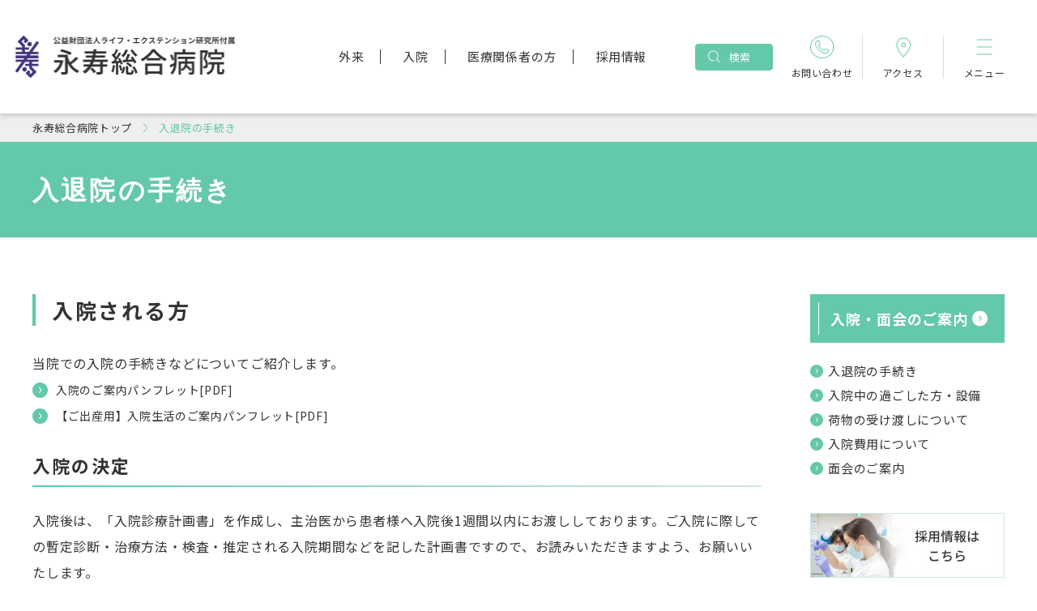

--- FILE ---
content_type: text/html; charset=UTF-8
request_url: https://www.eijuhp.com/nyuin/nyuin01.html
body_size: 9066
content:
<!DOCTYPE html>
<html lang="ja">
  <head prefix="og: http://ogp.me/ns# fb: http://ogp.me/ns/fb# article: http://ogp.me/ns/article#">
<meta name="csrf-token" content="nO1esjLLlxKgWHJVgUfZC0o3G0SSRzxgA1unJWqt"> 

    <meta charset="UTF-8" />
    <title>入退院の手続き| 永寿総合病院</title>
    <meta name="description" content="台東区上野の中核病院　永寿総合病院の公式Webサイトです。当院へ入院会計と退院手続きに関するご案内ページです。当院は、日本における人間ドックの草分けとして、地域の健康増進に寄与することを目指します。" />
    <meta name="keywords" content="入院会計,退院手続き,永寿総合病院,東京,台東区,上野,人間ドック,健康診断,健診,検診" />
    <meta name="viewport" content="width=device-width, initial-scale=1, maximum-scale=1" />
    <meta name="format-detection" content="telephone=no" />
	  <meta name="google-site-verification" content="kv3e8vci2wLRELTSPRVqHlzmrYP70fm_VUZf1GoLzYc" />
    <meta name="application-name" content="" /><meta name="apple-mobile-web-app-capable" content="yes" /><meta name="apple-mobile-web-app-title" content="" /><meta name="msapplication-TileColor" content="#FFF" /><meta name="theme-color" content="#FFF" /><meta name="apple-mobile-web-app-status-bar-style" content="#FFF" /><link rel="apple-touch-icon" sizes="57x57" href="https://www.eijuhp.com/data/favicons/site/apple-icon-57x57.png?v=170126090146" /><link rel="apple-touch-icon" sizes="60x60" href="https://www.eijuhp.com/data/favicons/site/apple-icon-60x60.png?v=170126090146" /><link rel="apple-touch-icon" sizes="72x72" href="https://www.eijuhp.com/data/favicons/site/apple-icon-72x72.png?v=170126090146" /><link rel="apple-touch-icon" sizes="114x114" href="https://www.eijuhp.com/data/favicons/site/apple-icon-114x114.png?v=170126090146" /><link rel="apple-touch-icon" sizes="76x76" href="https://www.eijuhp.com/data/favicons/site/apple-icon-76x76.png?v=170126090146" /><link rel="apple-touch-icon" sizes="120x120" href="https://www.eijuhp.com/data/favicons/site/apple-icon-120x120.png?v=170126090146" /><link rel="apple-touch-icon" sizes="152x152" href="https://www.eijuhp.com/data/favicons/site/apple-icon-152x152.png?v=170126090146" /><link rel="apple-touch-icon" sizes="180x180" href="https://www.eijuhp.com/data/favicons/site/apple-icon-180x180.png?v=170126090146" /><link rel="icon" type="image/png" href="https://www.eijuhp.com/data/favicons/site/favicon-32x32.png?v=170126090146" sizes="32x32" /><link rel="icon" type="image/png" href="https://www.eijuhp.com/data/favicons/site/android-icon-36x36.png?v=170126090146" sizes="36x36" /><link rel="icon" type="image/png" href="https://www.eijuhp.com/data/favicons/site/android-icon-48x48.png?v=170126090146" sizes="48x48" /><link rel="icon" type="image/png" href="https://www.eijuhp.com/data/favicons/site/android-icon-72x72.png?v=170126090146" sizes="72x72" /><link rel="icon" type="image/png" href="https://www.eijuhp.com/data/favicons/site/android-icon-96x96.png?v=170126090146" sizes="96x96" /><link rel="icon" type="image/png" href="https://www.eijuhp.com/data/favicons/site/android-icon-144x144.png?v=170126090146" sizes="144x144" /><link rel="icon" type="image/png" href="https://www.eijuhp.com/data/favicons/site/android-icon-192x192.png?v=170126090146" sizes="192x192" /><link rel="icon" type="image/png" href="https://www.eijuhp.com/data/favicons/site/favicon-96x96.png?v=170126090146" sizes="96x96" /><link rel="icon" type="image/png" href="https://www.eijuhp.com/data/favicons/site/favicon-16x16.png?v=170126090146" sizes="16x16" /><meta name="msapplication-TileImage" content="https://www.eijuhp.com/data/favicons/site/ms-icon-144x144.png?v=170126090146" /><meta name="msapplication-square70x70logo" content="https://www.eijuhp.com/data/favicons/site/ms-icon-70x70.png?v=170126090146" /><meta name="msapplication-square150x150logo" content="https://www.eijuhp.com/data/favicons/site/ms-icon-150x150.png?v=170126090146" /><meta name="msapplication-wide310x150logo" content="https://www.eijuhp.com/data/favicons/site/ms-icon-310x150.png?v=170126090146" /><meta name="msapplication-square310x310logo" content="https://www.eijuhp.com/data/favicons/site/ms-icon-310x310.png?v=170126090146" /><link href="https://www.eijuhp.com/data/favicons/site/apple-startup-320x460.png?v=170126090146" media="(device-width: 320px) and (device-height: 480px) and (-webkit-device-pixel-ratio: 1)" rel="apple-touch-startup-image" /><link href="https://www.eijuhp.com/data/favicons/site/apple-startup-640x920.png?v=170126090146" media="(device-width: 320px) and (device-height: 480px) and (-webkit-device-pixel-ratio: 2)" rel="apple-touch-startup-image" /><link href="https://www.eijuhp.com/data/favicons/site/apple-startup-640x1096.png?v=170126090146" media="(device-width: 320px) and (device-height: 568px) and (-webkit-device-pixel-ratio: 2)" rel="apple-touch-startup-image" /><link href="https://www.eijuhp.com/data/favicons/site/apple-startup-748x1024.png?v=170126090146" media="(device-width: 768px) and (device-height: 1024px) and (-webkit-device-pixel-ratio: 1) and (orientation: landscape)" rel="apple-touch-startup-image" /><link href="https://www.eijuhp.com/data/favicons/site/apple-startup-750x1024.png?v=170126090146" media="" rel="apple-touch-startup-image" /><link href="https://www.eijuhp.com/data/favicons/site/apple-startup-750x1294.png?v=170126090146" media="(device-width: 375px) and (device-height: 667px) and (-webkit-device-pixel-ratio: 2)" rel="apple-touch-startup-image" /><link href="https://www.eijuhp.com/data/favicons/site/apple-startup-768x1004.png?v=170126090146" media="(device-width: 768px) and (device-height: 1024px) and (-webkit-device-pixel-ratio: 1) and (orientation: portrait)" rel="apple-touch-startup-image" /><link href="https://www.eijuhp.com/data/favicons/site/apple-startup-1182x2208.png?v=170126090146" media="(device-width: 414px) and (device-height: 736px) and (-webkit-device-pixel-ratio: 3) and (orientation: landscape)" rel="apple-touch-startup-image" /><link href="https://www.eijuhp.com/data/favicons/site/apple-startup-1242x2148.png?v=170126090146" media="(device-width: 414px) and (device-height: 736px) and (-webkit-device-pixel-ratio: 3) and (orientation: portrait)" rel="apple-touch-startup-image" /><link href="https://www.eijuhp.com/data/favicons/site/apple-startup-1496x2048.png?v=170126090146" media="(device-width: 768px) and (device-height: 1024px) and (-webkit-device-pixel-ratio: 2) and (orientation: landscape)" rel="apple-touch-startup-image" /><link href="https://www.eijuhp.com/data/favicons/site/apple-startup-1536x2008.png?v=170126090146" media="(device-width: 768px) and (device-height: 1024px) and (-webkit-device-pixel-ratio: 2) and (orientation: portrait)" rel="apple-touch-startup-image" /><link rel="manifest" href="https://www.eijuhp.com/data/favicons/site/manifest.json?v=170126090146" />    <link rel="canonical" href="https://www.eijuhp.com/nyuin/nyuin01.html" />
    
    <meta property="og:title" content="入退院の手続き" />
    <meta property="og:type" content="article" />
    <meta property="og:description" content="台東区上野の中核病院　永寿総合病院の公式Webサイトです。当院へ入院会計と退院手続きに関するご案内ページです。当院は、日本における人間ドックの草分けとして、地域の健康増進に寄与することを目指します。" />
    <meta property="og:url" content="https://www.eijuhp.com/nyuin/nyuin01.html" />
    <meta property="og:site_name" content="永寿総合病院" />
    <meta property="og:image" content="https://www.eijuhp.com/data/media/eijuhp/common/ogp.png" />
    <meta name="twitter:card" content="summary_large_image" />
    <meta name="twitter:image" content="https://www.eijuhp.com/data/media/eijuhp/common/ogp.png" />
    
    <link rel="stylesheet" href="https://www.eijuhp.com/data/themes/eijuhp/css/import.css" />
    <link rel="stylesheet" href="//use.fontawesome.com/releases/v5.13.0/css/all.css" />
    <link rel="preconnect" href="//fonts.googleapis.com" />
    <link rel="preconnect" href="//fonts.gstatic.com" crossorigin />
    <link href="//fonts.googleapis.com/css2?family=Noto+Sans+JP:wght@400;500;700&display=swap" rel="stylesheet" />
    <script type="text/javascript">
var _gaq = _gaq || [];
_gaq.push(['_setAccount', 'UA-32004634-1']);
_gaq.push(['_trackPageview']);
(function() {
var ga = document.createElement('script'); ga.type = 'text/javascript';
ga.async = true;
ga.src = ('https:' == document.location.protocol ? 'https://ssl' :
'http://www') + '.google-analytics.com/ga.js';
var s = document.getElementsByTagName('script')[0];
s.parentNode.insertBefore(ga, s);
})();
</script>


<script async src="https://www.googletagmanager.com/gtag/js?id=G-XXREX3V46X"></script>
<script>
  window.dataLayer = window.dataLayer || [];
  function gtag(){dataLayer.push(arguments);}
  gtag('js', new Date());

  gtag('config', 'G-XXREX3V46X');
</script>
<meta name="google-site-verification" content="o-LWsDmMA8c_iwQ5V_QeSFAEPqlonW9dIdkJQlNQndM" />  

<style type="text/css">
	#category{
		display: none;
	}
</style>
</head>

  <body>


    <script src="//ajax.googleapis.com/ajax/libs/jquery/2.2.4/jquery.min.js"></script>
    <script src="//cdn.jsdelivr.net/npm/viewport-extra@1.0.3/dist/viewport-extra.min.js"></script>
    <script src="https://www.eijuhp.com/data/themes/eijuhp/js/module/ofi.min.js"></script>
    <script src="https://www.eijuhp.com/data/themes/eijuhp/js/module/jquery.accordion.js"></script>
    <script src="https://www.eijuhp.com/data/themes/eijuhp/js/common.js"></script>

    
    <div class="l-container">
      <header id="header">
<div class="h-wrap"><a class="h-logo" href="https://www.eijuhp.com"> <img src="/data/media/eijuhp/layout/header/h-logo.png" alt="永寿総合病院" /> </a>
<div class="h-right">
<ul class="h-navlist">
<ul class="h-navlist">
<li><a href="https://www.eijuhp.com/gairai" class="item">外来</a></li>
<li><a href="https://www.eijuhp.com/nyuin" class="item">入院</a></li>
<li><a href="https://www.eijuhp.com/iryo" class="item">医療関係者の方</a></li>
<li><a href="https://www.eijuhp.com/kyujin" class="item">採用情報</a></li>
</ul>
</ul>
<div class="h-search-btn">
<p class="ttl">検索</p>
<form class="search-form" action="https://www.google.co.jp/cse" target="_blank">
<div><input value="009261490371726903074:tzaemzfzhfk" name="cx" type="hidden" /> <input value="UTF-8" name="ie" type="hidden" /> <input class="search-input" name="q" type="text" placeholder="サイト内を検索" /> <button class="search-btn" value="" name="sa">検索</button></div>
</form></div>
<ul class="h-btn-list">
<li><a href="https://www.eijuhp.com/otoiawase.html" class="btn"> <img src="/data/media/eijuhp/layout/header/icon01.png" alt="お問い合わせ" /> <span class="ttl">お問い合わせ</span> </a></li>
<li><a href="https://www.eijuhp.com/about/map_trans.html" class="btn"> <img src="/data/media/eijuhp/layout/header/icon02.png" alt="アクセス" /> <span class="ttl">アクセス</span> </a></li>
<li>
<div class="btn slidemenu-btn"><img src="/data/media/eijuhp/layout/header/menu.png" alt="メニュー" /> <span class="ttl">メニュー</span></div>
</li>
</ul>
</div>
</div>
</header>
<div class="slide-menu">
<div class="slidemenu-inner-wrap">
<p class="tel">TEL： <a href="tel:0338338381">03-3833-8381</a><span>（代）</span></p>
<form class="search-form tb" action="https://www.google.co.jp/cse" target="_blank">
<div><input value="ここにカスタム検索のID入れる" name="cx" type="hidden" /> <input value="UTF-8" name="ie" type="hidden" /> <input class="search-input" name="q" type="text" placeholder="サイト内を検索" /> <button class="search-btn" value="" name="sa">検索</button></div>
</form>
<ul class="link-btn-list">
<li><a href="https://www.eijuhp.com/taisei/taisei.html" class="item">外来担当医表</a></li>
<li><a href="https://www.eijuhp.com/news#tab02" class="item">休診情報</a></li>
<li><a href="https://www.eijuhp.com/about/map_trans.html" class="item">交通アクセス</a></li>
<li><a href="https://www.eijuhp.com/kyujin" class="item">採用情報</a></li>
</ul>
<div class="center-text">
<div class="sns-icons mb30" style="display: inline-flex;"><a href="https://twitter.com/eijuhp" target="_blank" class="fade" rel="noopener"><img src="/data/media/eijuhp/layout/header/twitter_g.png" alt="LINE" /></a><a href="https://www.instagram.com/eijusanka/" target="_blank" class="fade" rel="noopener"><img src="/data/media/eijuhp/layout/header/ig_g_sanka.png" style="width: 53px;" alt="instagram" /></a><a href="https://www.instagram.com/eiju_pharm/?utm_medium=copy_link" target="_blank" class="fade" rel="noopener"><img src="/data/media/eijuhp/layout/header/ig_g_yakuzai.png" style="width: 68px;" alt="instagram" /></a></div>
</div>
<div class="fade mb30"><a href="https://www.eijuhp.com/eiju-nurse/index.html" target="_blank" rel="noopener"> <img src="/data/media/eijuhp/page/index/kango02_slide.png" alt="看護部バナー" /></a></div>
<ul class="slidemenu-nav-list">
<ul class="slidemenu-nav-list">
<li><a href="https://www.eijuhp.com" class="item">トップページ</a></li>
<li><a href="https://www.eijuhp.com/gairai" class="item -haschild">外来のご案内</a>
<div class="accordion open-btn"></div>
<ul class="sub-list">
<ul class="sub-list">
<li><a href="https://www.eijuhp.com/gairai/shinsatu.html" class="sub-item">受診される方（初診・再診）</a></li>
<li><a href="https://www.eijuhp.com/kyuukyuu" class="sub-item">救急外来のご案内</a></li>
<li><a href="https://www.eijuhp.com/taisei/taisei.html" class="sub-item">外来担当医表</a></li>
<li><a href="https://www.eijuhp.com/gairai/second_opinion.html" class="sub-item">セカンドオピニオン外来</a></li>
</ul>
</ul>
</li>
<li><a class="item -haschild" href="https://www.eijuhp.com/nyuin">入院・面会のご案内</a>
<div class="accordion open-btn"></div>
<ul class="sub-list">
<li><a href="https://www.eijuhp.com/nyuin/nyuin01.html" class="sub-item">入退院の手続き</a></li>
<li><a href="https://www.eijuhp.com/nyuin/nyuin02.html" class="sub-item">入院中の過ごした方・設備</a></li>
<li><a href="https://www.eijuhp.com/nyuin/nyuin03.html" class="sub-item">入院費用について</a></li>
<li><a href="https://www.eijuhp.com/nyuin/nyuin04.html" class="sub-item">面会のご案内</a></li>
</ul>
</li>
<li><a href="https://www.eijuhp.com/about/soudan.html" class="item">相談窓口のご案内</a></li>
<li><a class="item -haschild" href="https://www.eijuhp.com/iryo">医療関係者の方</a>
<div class="accordion open-btn"></div>
<ul class="sub-list">
<li><a href="https://www.eijuhp.com/chiikirenkei#link01" class="sub-item">患者さまのご紹介</a></li>
<li><a href="https://www.eijuhp.com/chiikirenkei#linksyoshiki" class="sub-item">各種書式ダウンロード</a></li>
<li><a href="https://www.eijuhp.com/chiikirenkei#link03" class="sub-item">検査について</a></li>
<li><a href="https://www.eijuhp.com/gairai/second_opinion.html" class="sub-item">セカンドオピニオン外来</a></li>
<li><a href="https://www.eijuhp.com/chiikirenkei#link04" class="sub-item">各種取り組みについて</a></li>
<li><a href="https://www.eijuhp.com/kouhou" class="sub-item">広報誌</a></li>
</ul>
</li>
<li><a class="item -haschild" href="https://www.eijuhp.com/about">病院のご案内</a>
<div class="accordion open-btn"></div>
<ul class="sub-list">
<ul class="sub-list">
<li><a href="https://www.eijuhp.com/about/greeting.html" class="sub-item">病院長挨拶</a></li>
<li><a href="https://www.eijuhp.com/about/tokutyo.html" class="sub-item">当院の特長</a></li>
<li><a href="https://www.eijuhp.com/about/shisetsukijyun.html" class="sub-item">病院概要・沿革</a></li>
<li><a href="https://www.eijuhp.com/about/info_kouhyou.html" class="sub-item">病院指標</a></li>
<li><a href="https://www.eijuhp.com/about/floor_guide.html" class="sub-item">フロアマップ</a></li>
<li><a href="https://www.eijuhp.com/about/patient.html" class="sub-item">患者さまへ（権利やお願い）</a></li>
</ul>
</ul>
</li>
<li><a href="https://www.eijuhp.com/shinryouka" class="item">診療科紹介</a></li>
<li><a href="https://www.eijuhp.com/bumon" class="item">部門紹介</a></li>
<li><a href="https://www.eijuhp.com/about/clinical-research.html" class="item">臨床研究センター</a></li>
<li><a href="https://www.eijuhp.com/shinryouka/kanwa.html" class="item">緩和ケアについて</a></li>
<li><a href="https://www.eijuhp.com/ninchisyou.html" class="item">東京都認知症疾患医療センター</a></li>
</ul>
</ul>
<ul class="slidemenu-nav-list">
<li><a href="https://www.eijuhp.com/guide" class="item">永寿健康ガイド</a></li>
<li><a href="https://www.eijuhp.com/zaidan.html" class="item">財団について</a></li>
<li><a href="https://www.eijuhp.com/zaidan/kifu.html" class="item">寄付のお願い</a></li>
<li><a href="https://www.eijuhp.com/news" class="item">お知らせ</a></li>
<li><a href="https://www.eijuhp.com/privacy.html" class="item">個人情報保護方針</a></li>
</ul>
</div>
</div>


<div class="bread-bar">
<div class="container">
<ul class="bread-crumb">
<li><a href="https://www.eijuhp.com">永寿総合病院トップ</a></li>
<li id="category"><a href="https://www.eijuhp.com/nyuin">入退院の手続き</a></li>
<li>入退院の手続き</li>
</ul>
</div>
</div>
<div class="sub-key">
<div class="container">
<h1>入退院の手続き</h1>
</div>
</div>      <div class="l-main">
        <div class="container">
          <div class="l-page"> 
<h2>入院される方</h2>
<p class="mb30">当院での入院の手続きなどについてご紹介します。<br /><span><a href="/data/media/eijuhp/page/nyuin/2026nyuuin_goannai0116.pdf" class="button02" target="_blank" title="入院のご案内パンフレット[PDF]" rel="noopener">入院のご案内パンフレット[PDF]</a><br /><a href="/data/media/eijuhp/page/nyuin/2026sanka_goannai0116.pdf" class="button02" target="_blank" title="【ご出産用】入院生活のご案内パンフレット[PDF]" rel="noopener">【ご出産用】入院生活のご案内パンフレット[PDF]</a></span></p>
<h3>入院の決定</h3>
<div class="mb60 mb30-tb">
<p>入院後は、「入院診療計画書」を作成し、主治医から患者様へ入院後1週間以内にお渡ししております。ご入院に際しての暫定診断・治療方法・検査・推定される入院期間などを記した計画書ですので、お読みいただきますよう、お願いいたします。<br />詳細に関しましては入院当日にご説明いたします。</p>
</div>
<h3>入院の手続き</h3>
<ol class="num-list mb60 mb30-tb">
<li>当院でのご入院が決まりましたら、3階入退院係のご入院のお申込みをいただきます。</li>
<li>ご入院当日は指摘時刻までに1階入館受付へお越しください。ご入院当日は指摘時刻に３階入退院受付へお越しください。お付き添いの方がいらっしゃる場合は、入院手続き前に１階入館受付にて入館受付を済ませ、「入館許可証」を受け取り見えるように着用をお願いいたします。</li>
</ol>
<h3>入院の手続きに必要なもの</h3>
<h4>診察券</h4>

<h4><span style="color: #000000;"><span style="color: #f07b7a;"><strong>マイナンバーカードもしくは資格確認書</strong><strong>・その他医療受給者証</strong>保険証</span></span></h4>
<p>※マイナンバーカードは保険証の情報を紐づけた状態でご用意ください。</p>
<p>※毎月確認させて頂いております。<br />※保険資格の内容に変更等がございましたら、入退院受付へご連絡ください。<br />※交通事故や労災でご入院される場合は、ご入院手続き時にお申し出下さい。</p>
<p class="mb30"></p>
<h4>入院誓約書</h4>
<p class="mb30"><span><a href="/data/media/eijuhp/page/nyuin/nyuuin_seiyakusyo202508.pdf" class="button02" target="_blank" title="入院誓約書[PDF]" rel="noopener">入院誓約書[PDF]</a><br /><a href="/data/media/eijuhp/page/nyuin/nyuuin_seiyakusyomihon202508.pdf" class="button02" target="_blank" title="入院誓約書 記入見本[PDF]" rel="noopener">入院誓約書 記入見本[PDF]</a><br /></span>※オリエンテーションの際にお渡ししておりますが、PDFより印刷していただき、ご持参も可能です。</p>
<h4>保証金</h4>
<p>入院誓約書の連帯保証人①がご記入いただけない方に限り、保証金（無利息）をお預かりいたします。<br />お預かりは、現金・デビットカード（Ｊ-Ｄebit）のみになります。<br />保証金の金額は患者様により異なりますので、お問い合わせください。<br /><br /></p>

<h4>特別療養環境室（差額ベッド代のかかるお部屋）をご希望される方</h4>
<p>特別療養環境室（差額ベッド）に関するご説明と、同意書兼入室申込書の記入が必要となりますので</p>
<p>3F入退院窓口へお声掛けください。<br /><br /><span></span></p>
<h4>保険外負担に係る事項に関する同意書</h4>
<p class="mb30"><span><a href="/data/media/eijuhp/page/nyuin/hokengai_douisyo.pdf" class="button02" target="_blank" title="保険外負担に係る事項に関する同意書[PDF]" rel="noopener">保険外負担に係る事項に関する同意書[PDF]</a></span><br />※オリエンテーションの際にお渡ししておりますが、PDFより印刷していただき、ご持参も可能です。<br />※「記入日」は「入院日」をご記入ください。</p>
<h4>退院証明書</h4>
<p class="mb30">※３ケ月以内に他院にて入院された事がある場合のみ。</p>
<h3>入院の手続き後、病棟でご提出いただくもの</h3>
<h4>現在服用しているお薬</h4>
<p class="mb30">お薬手帳、または薬剤情報提供書をお持ちの方は、併せてお持ち下さい。<br /><br /></p>
<h3>当院からの入院される方へのお願い</h3>
<ol class="num-list mb30">
<li>ご自分の病気を治そうとする意志と努⼒をお持ち下さい。</li>
<li>心身の健康状態、その他必要事項について正確な情報をお伝えください。</li>
<li>検査、治療など医療行為はよく理解され、同意の上で受けてください。</li>
<li>状態の変化、治療中の問題についてお知らせください。</li>
</ol>
<div class="contact-box mb60 mb30-tb">
<p class="left-text">入院期間中は健康を守り、疾病を予防するという観点から、院内院外を問わず喫煙・禁酒、アルコール類の持ち込み、出前を取ることは禁止とします。<br />お守りいただけない場合は入院の継続をお断りすることがあります。また、反社会的行為を行った場合は退院していただきます。予めご了承ください。</p>
</div>
<h3>患者様の権利</h3>
<ol class="num-list mb80 mb40-tb">
<li>人としての尊厳を尊重された医療を受けられます。</li>
<li>自己の心身状態を理解するために必要な情報を受けられます。</li>
<li>診察・検査・診断・看護・費用および福祉に関する情報を受けられます。</li>
<li>十分な情報説明を受けた上で、自己の自由な意思で医療行為を選択できます。</li>
<li>プライバシーが尊重され、個人情報が保護されます。</li>
<li>セカンドオピニオン（他の医療機関、医師へ相談されること）を尊重いたします。</li>
</ol>
<h2>会計・退院の手続き</h2>
<h3>1.退院について</h3>
<p><strong>　　医師より退院の指示があります。</strong></p>
<p>　　指定時間での退院をお願いしております。<br />　　お時間になりましたら退院手続きのため、３階入退院係までお越しください。<br /><br /></p>
<h3>2.退院時のお支払いについて</h3>
<p><strong>　　原則、退院日当日のご精算となります。</strong></p>
<p><strong>　　日曜・祝日退院の場合は、原則後日精算となります。</strong></p>
<p>　　会計が出来上がり次第、病院よりご連絡いたしますので、ご来院の上ご精算ください。</p>
<p>　　保証金をお支払いされた方は、必ず「<span style="color: #f07b7a;">預かり証</span>」をお持ちください。<br /><br /></p>
<h3>3.入院中のお支払いについて</h3>
<p>　　<strong>入院中の入院費は、毎月月末締め・翌月10日ごろに請求書が発行されます。</strong></p>
<p><strong>　　</strong>請求書は、３階入退院受付にて保管させていただいておりますので、ご来院の上精算をお願いいたします。</p>
<p>　　請求書をご自宅へ郵送、振り込み希望の場合は、３階入退院受付もしくは、お電話にてお申し出ください。<br /><br /></p>
<h3>4.ご精算方法</h3>
<div class="row mb60 mb30-tb">
<div class="col8 col12-tb mb15-tb">
<p class="mb10">　　1階と3階に自動入⾦機がございますので、併せてご利用下さい。<br />　　※自動入⾦機は、午前8時30分〜午後8時までご利用が可能です。<br />　　（日曜・祝日を除く）<br /><br /></p>
</div>
<div class="col4 col12-tb">
<p class="center-text-tb"><img src="/data/media/eijuhp/page/nyuin/nyuin01/img02.jpg" alt="会計・退院の手続き" /></p>
</div>
</div>
<h3>5.ご利用できるクレジットカード</h3>
<div class="row mb30">
<div class="col8 col12-tb mb15-tb">
<p class="mb10">クレジットカード（VISA・MasterCard・UC・JCB・AMERICAN EXPRESS・Diners Club）・デビットカードでのお支払いも可能です。</p>
<p>各種カードでお支払いの際には必ず暗証番号が必要です。（サイン不可）また、一括払いのみの対応となりますのでご注意願います。（日曜・祭日はご利用出来ません。ご了承下さい。）</p>
</div>
<div class="col4 col12-tb">
<p class="center-text-tb"><img src="/data/media/eijuhp/page/nyuin/nyuin01/img03.jpg" alt="クレジットカード" /></p>
</div>
</div>
<div class="contact-box">
<p class="ttl" style="border-right: none;">入院費に関するご相談窓口</p>
<p style="text-align: left;">入院費のお支払いについてのご相談・お悩み等ございましたら、お気軽に３階入退院受付にお⽴ち寄り下さい。また、当院には医療相談員がおりますので、福祉制度・介護保険制度等の利用方法や転院等でお困りの際はお気軽にご相談ください。</p>
</div>
 </div>
          <div class="l-side"><ul class="side-links mb40">
<ul class="side-links mb40">
<li><a href="https://www.eijuhp.com/nyuin" class="item">入院・面会のご案内</a></li>
<li><a href="https://www.eijuhp.com/nyuin/nyuin01.html" class="sub">入退院の手続き</a></li>
<li><a href="https://www.eijuhp.com/nyuin/nyuin02.html" class="sub">入院中の過ごした方・設備</a></li>
<li><a href="https://www.eijuhp.com/nyuin/nyuin02.html" class="sub">荷物の受け渡しについて</a></li>
<li><a href="https://www.eijuhp.com/nyuin/nyuin03.html" class="sub">入院費用について</a></li>
<li><a href="https://www.eijuhp.com/nyuin/nyuin04.html" class="sub">面会のご案内</a></li>
</ul>
</ul>
<ul class="bnr-list">
<ul class="bnr-list">
<ul class="bnr-list">
<li><a href="https://www.eijuhp.com/kyujin"><img src="/data/media/eijuhp/layout/side/bnr01.jpg" alt="採用情報はこちら" /></a></li>

<li><a href="http://www.eijuhp.com/eiju-nurse/index.html" target="_blank" rel="noopener"><img src="/data/media/eijuhp/layout/side/bnr03.jpg" alt="看護部紹介" /></a></li>
<li><a href="http://www.eijuhp.com/kenshin/" target="_blank" rel="noopener"><img src="/data/media/eijuhp/layout/side/bnr04.jpg" alt="総合健診・予防センター" /></a></li>
</ul>
</ul>
</ul>
</div>
        </div>
      </div>
      <div class="page-link-area">
<div class="container">
<p class="ttl">よくご覧いただいているページ</p>
<ul class="page-linklist">
<li><a href="https://www.eijuhp.com/otoiawase.html" class="link-btn -next">各連絡先を知りたい</a></li>
<li><a href="https://www.eijuhp.com/about/map_trans.html" class="link-btn -next">病院への行き方を知りたい</a></li>
<li><a href="https://www.eijuhp.com/gairai/shinsatu.html" class="link-btn -next">受診方法を知りたい</a></li>
<li><a href="https://www.eijuhp.com/taisei/taisei.html" class="link-btn -next">診療スケジュールを見たい</a></li>
<li><a href="https://www.eijuhp.com/shinryouka" class="link-btn -next">診療科を知りたい</a></li>
<li><a href="https://www.eijuhp.com/chiikirenkei" class="link-btn -next">患者さまのご紹介について</a></li>
</ul>
</div>
</div>
<footer>
<div class="container">
<div class="f-wrap">
<div class="f-heading">
<div class="f-left"><a href="https://www.eijuhp.com" class="f-logo"><img src="/data/media/eijuhp/layout/footer/f-logo.png" alt="永寿総合病院" /></a>
<div class="info-box">
<p class="tel">TEL： <a href="tel:0338338381">03-3833-8381</a><span>（代）</span></p>
<p class="txt">〒110-8645　東京都台東区東上野2丁目23番16号</p>
</div>
</div>
<div class="f-right">
<div class="btn-box"><a href="https://www.eijuhp.com/about/map_trans.html" class="btn">交通アクセス</a> <a href="https://www.eijuhp.com/about/map_trans.html#link01" class="btn -reverse">シャトルバスのご案内</a></div>
</div>
</div>
<div class="f-body">
<div class="left-wrap">
<div class="schedule-box">
<div class="schedule-item"><span class="tag">診療受付</span>
<p class="txt">午前：8:30～11:00（月～土）<br />午後：12:30～15:00（月～金）</p>
</div>
<div class="schedule-item"><span class="tag">休診日</span>
<p class="txt">日曜、祝日</p>
</div>
</div>
<p class="note">※小児科11：30まで（土曜日のみ 11:00まで）<br />※耳鼻咽喉科は午前のみ、土曜日は午前10時までとなります。<br />※午後は診療科ごとに異なります。<br />※午後は、原則【予約制】の診療となっております。<br />紹介状持参の患者さま及びかかりつけの患者さまは事前にお問い合わせください。</p>
</div>
<p class="copy">Copyright(C) Eijuhp. All Rights Reserved.</p>
</div>
</div>
</div>
</footer>
    </div>
    
  

</body>
</html>

--- FILE ---
content_type: text/css
request_url: https://www.eijuhp.com/data/themes/eijuhp/css/import.css
body_size: 35387
content:
*,::before,::after{-webkit-box-sizing:border-box;box-sizing:border-box}*{font-size:inherit;line-height:inherit;letter-spacing:.05em}::before,::after{display:inline-block;text-decoration:inherit;vertical-align:inherit}html{font-family:sans-serif;-ms-text-size-adjust:100%;-webkit-text-size-adjust:100%}body{background:#fff;margin:0;padding:0;-webkit-font-smoothing:antialiased}footer,header,hgroup,nav,section{display:block}audio,canvas,progress,video{display:inline-block;vertical-align:baseline}audio:not([controls]){display:none;height:0}[hidden]{display:none}a{background-color:rgba(0,0,0,0)}a:active,a:hover{outline:0}b,strong{font-weight:bold}small{font-size:80%}sub,sup{font-size:75%;line-height:0;position:relative;vertical-align:baseline}sup{top:-0.5em}sub{bottom:-0.25em}img{border:0;vertical-align:bottom;max-width:100%}img.pdf_icon{vertical-align:middle}svg:not(:root){overflow:hidden}hr{-webkit-box-sizing:content-box;box-sizing:content-box;height:0}*:not(input):not(select):not(button):not(textarea):not(label):focus{outline:none}select{height:30px;color:inherit;font:inherit;margin:0;padding:0 20px 0 5px;line-height:1}button,input,textarea{color:inherit;font:inherit;margin:0;padding:4px 6px;border:1px solid #ccc;border-radius:4px;outline:none}input:not([type=checkbox]):not([type=radio]),textarea,button{-webkit-appearance:none}input{padding:0 6px}input:focus,textarea:focus{outline:none}input[type=button],input[type=submit]{background-color:rgba(0,0,0,0);border:none}button{overflow:visible;background-color:rgba(0,0,0,0);border-radius:0;border:none}button,select{text-transform:none}button,input[type=button],input[type=reset],input[type=submit]{-webkit-appearance:none;cursor:pointer}button[disabled],input[disabled]{cursor:default}button::-moz-focus-inner,input::-moz-focus-inner{border:0;padding:0}input{line-height:normal}input[type=checkbox],input[type=radio]{-webkit-box-sizing:border-box;box-sizing:border-box;padding:0 5px 0 0}input[type=number]::-webkit-inner-spin-button,input[type=number]::-webkit-outer-spin-button{height:auto}input[type=search]{-webkit-appearance:textfield;-webkit-box-sizing:content-box;box-sizing:content-box}input[type=search]::-webkit-search-cancel-button,input[type=search]::-webkit-search-decoration{-webkit-appearance:none}input[type=text],select,textarea{font-size:100%}input[type=text]:focus,textarea:focus{-webkit-transition:.2s;transition:.2s}input[type=text]:focus,textarea:focus{border-color:rgba(82,168,236,.8);outline:0;outline:thin dotted \9 ;-webkit-box-shadow:inset 0 1px 1px rgba(0,0,0,.075),0 0 8px rgba(82,168,236,.6);box-shadow:inset 0 1px 1px rgba(0,0,0,.075),0 0 8px rgba(82,168,236,.6)}textarea{overflow:auto;resize:vertical}label{display:inline-block}table{border-collapse:collapse;border-spacing:0}td,th{padding:0;text-align:left;vertical-align:top}ol{list-style-position:inside}li{list-style-type:none}address{font-style:normal}div,dl,dt,dd,ul,ol,li,h1,h2,h3,h4,h5,h6,form,p,table,thead,tbody,tfoot,address{margin:0;padding:0}input,textarea,table,thead,tbody,tfoot,address{text-align:left}div,dl,dt,dd,ul,ol,li,form,p{text-align:inherit}h1,h2,h3,h4,h5,h6{line-height:normal;font-weight:normal}figure{margin:0}.button01{display:inline-block;width:100%;max-width:300px;font-weight:bold;color:#64c8aa;border:1px solid #64c8aa;border-radius:30px;background:#fff;padding:13px 20px;-webkit-transition:all .3s;transition:all .3s;text-align:center;text-decoration:none;position:relative}body:not(.top) .button01{font-size:15px;position:relative}.button01:hover{color:#fff;background:#64c8aa}.button01:after{position:absolute;content:"";top:50%;-webkit-transform:translate(-50%, -50%);transform:translate(-50%, -50%);right:6px;font-family:"Font Awesome 5 Free";font-weight:900;font-size:10px}.button01.-back{position:relative;background:#c9caca;border-color:#c9caca;color:#fff}.button01.-back:hover{background:#fff;color:#333;border-color:#333}.button01.-back:after{position:absolute;content:"";top:50%;-webkit-transform:translate(-50%, -50%);transform:translate(-50%, -50%);left:16px;font-family:"Font Awesome 5 Free";font-weight:900;font-size:10px}.button01.-w100{max-width:100%}.button01.-pdf{position:relative}.button01.-pdf:before{position:absolute;content:"";top:25%;font-weight:bold;left:30%;font-family:"Font Awesome 5 Free"}@media only screen and (max-width: 768px){.button01.-pdf:before{left:29%}}.button01.-primary{background-color:#64c8aa;color:#fff}.button01.-primary::after{content:none}.button01.-primary:hover{background-color:#fff;color:#64c8aa}.button02{display:inline-block;position:relative;font-size:14px;line-height:19px;color:#333;text-decoration:none;padding-left:29px;-webkit-transition:.3s;transition:.3s}.button02:before{content:"";position:absolute;left:0;top:0;background:url(../img/icon_right.png) no-repeat center/cover;width:19px;height:19px}.pdf-text{position:relative;color:#c50705}.pdf-text:before{position:absolute;content:"";top:-3px;font-weight:bold;left:-17px;font-family:"Font Awesome 5 Free"}.excel-text{position:relative;color:#036f39}.excel-text:before{position:absolute;content:"";top:-3px;font-weight:bold;left:-17px;font-family:"Font Awesome 5 Free"}.link-btn{font-size:15px;font-weight:400;text-align:center;text-decoration:none;line-height:2;letter-spacing:.05em;color:#333;display:inline-block;width:100%;max-width:500px;border:1px solid #c9caca;border-radius:7px;background:#fff;padding:13px 40px;-webkit-transition:all .3s;transition:all .3s}.link-btn:hover{color:#64c8aa}.link-btn.-next{position:relative}.link-btn.-next::before{position:absolute;content:"";top:50%;-webkit-transform:translate(-50%, -50%);transform:translate(-50%, -50%);right:6px;color:#64c8aa;font-family:"Font Awesome 5 Free";font-weight:900;font-size:15px}.link-btn.-prev{position:relative}.link-btn.-prev::before{position:absolute;content:"";top:50%;-webkit-transform:translate(-50%, -50%);transform:translate(-50%, -50%);left:16px;font-family:"Font Awesome 5 Free";font-weight:900;font-size:15px}@media only screen and (max-width: 768px){.link-btn{font-size:13px}}.table01,.table02{width:100%}.table01 thead tr,.table02 thead tr{background:#767676}.table01 thead th,.table02 thead th{border:1px solid #dcdddd;padding:7.5px;text-align:center;color:#fff}.table01 tbody th,.table02 tbody th,.table01 tbody td,.table02 tbody td{border:1px solid #dcdddd;padding:7.5px 20px}.table01 tbody th,.table02 tbody th{background:#f2f2f2;font-weight:500}.table01 tbody td,.table02 tbody td{font-weight:400}.table01.-floor tbody tr th,.-floor.table02 tbody tr th{background:#64c8aa;color:#fff;font-weight:bold}@media only screen and (max-width: 768px){.table01.-floor tbody tr th,.-floor.table02 tbody tr th{white-space:nowrap}}.table01.-floor .map-green,.-floor.table02 .map-green{background:#a0d1c2;color:#fff;font-weight:bold;vertical-align:middle}@media only screen and (max-width: 768px){.table01.-floor .map-green,.-floor.table02 .map-green{white-space:nowrap}}.table01.-job th,.-job.table02 th{background:#64c8aa;color:#fff;white-space:nowrap;vertical-align:middle;font-weight:bold}.table01.-job .full-time,.-job.table02 .full-time{background:#f4fffc;color:#64c8aa;font-weight:bold;white-space:nowrap;vertical-align:middle}.table01.-nowrap th,.-nowrap.table02 th{white-space:nowrap}.table02{width:100%;table-layout:fixed}.table02 thead th{background:#64c8aa;color:#fff;text-align:center}.table02 thead th,.table02 thead td,.table02 tbody th,.table02 tbody td{border:1px solid #fff;text-align:center;vertical-align:middle}.table02 tbody td{background:#f2f2f2}.table02 th:first-child,.table02 td:first-child{position:-webkit-sticky;position:sticky;left:0;z-index:5}.table02.-taisei th,.table02.-taisei td{font-size:14px;padding:7.5px 10px}.schedule-wrapper{width:100%}@media only screen and (max-width: 768px){.schedule-wrapper{overflow:scroll}.schedule-wrapper>table{width:768px}}.mt0{margin-top:0px !important}.mr0{margin-right:0px !important}.mb0{margin-bottom:0px !important}.ml0{margin-left:0px !important}.pt0{padding-top:0px !important}.pr0{padding-right:0px !important}.pb0{padding-bottom:0px !important}.pl0{padding-left:0px !important}.mt1{margin-top:1px !important}.mr1{margin-right:1px !important}.mb1{margin-bottom:1px !important}.ml1{margin-left:1px !important}.pt1{padding-top:1px !important}.pr1{padding-right:1px !important}.pb1{padding-bottom:1px !important}.pl1{padding-left:1px !important}.mt2{margin-top:2px !important}.mr2{margin-right:2px !important}.mb2{margin-bottom:2px !important}.ml2{margin-left:2px !important}.pt2{padding-top:2px !important}.pr2{padding-right:2px !important}.pb2{padding-bottom:2px !important}.pl2{padding-left:2px !important}.mt3{margin-top:3px !important}.mr3{margin-right:3px !important}.mb3{margin-bottom:3px !important}.ml3{margin-left:3px !important}.pt3{padding-top:3px !important}.pr3{padding-right:3px !important}.pb3{padding-bottom:3px !important}.pl3{padding-left:3px !important}.mt4{margin-top:4px !important}.mr4{margin-right:4px !important}.mb4{margin-bottom:4px !important}.ml4{margin-left:4px !important}.pt4{padding-top:4px !important}.pr4{padding-right:4px !important}.pb4{padding-bottom:4px !important}.pl4{padding-left:4px !important}.mt5{margin-top:5px !important}.mr5{margin-right:5px !important}.mb5{margin-bottom:5px !important}.ml5{margin-left:5px !important}.pt5{padding-top:5px !important}.pr5{padding-right:5px !important}.pb5{padding-bottom:5px !important}.pl5{padding-left:5px !important}.mt6{margin-top:6px !important}.mr6{margin-right:6px !important}.mb6{margin-bottom:6px !important}.ml6{margin-left:6px !important}.pt6{padding-top:6px !important}.pr6{padding-right:6px !important}.pb6{padding-bottom:6px !important}.pl6{padding-left:6px !important}.mt7{margin-top:7px !important}.mr7{margin-right:7px !important}.mb7{margin-bottom:7px !important}.ml7{margin-left:7px !important}.pt7{padding-top:7px !important}.pr7{padding-right:7px !important}.pb7{padding-bottom:7px !important}.pl7{padding-left:7px !important}.mt8{margin-top:8px !important}.mr8{margin-right:8px !important}.mb8{margin-bottom:8px !important}.ml8{margin-left:8px !important}.pt8{padding-top:8px !important}.pr8{padding-right:8px !important}.pb8{padding-bottom:8px !important}.pl8{padding-left:8px !important}.mt9{margin-top:9px !important}.mr9{margin-right:9px !important}.mb9{margin-bottom:9px !important}.ml9{margin-left:9px !important}.pt9{padding-top:9px !important}.pr9{padding-right:9px !important}.pb9{padding-bottom:9px !important}.pl9{padding-left:9px !important}.mt10{margin-top:10px !important}.mr10{margin-right:10px !important}.mb10{margin-bottom:10px !important}.ml10{margin-left:10px !important}.pt10{padding-top:10px !important}.pr10{padding-right:10px !important}.pb10{padding-bottom:10px !important}.pl10{padding-left:10px !important}.mt11{margin-top:11px !important}.mr11{margin-right:11px !important}.mb11{margin-bottom:11px !important}.ml11{margin-left:11px !important}.pt11{padding-top:11px !important}.pr11{padding-right:11px !important}.pb11{padding-bottom:11px !important}.pl11{padding-left:11px !important}.mt12{margin-top:12px !important}.mr12{margin-right:12px !important}.mb12{margin-bottom:12px !important}.ml12{margin-left:12px !important}.pt12{padding-top:12px !important}.pr12{padding-right:12px !important}.pb12{padding-bottom:12px !important}.pl12{padding-left:12px !important}.mt13{margin-top:13px !important}.mr13{margin-right:13px !important}.mb13{margin-bottom:13px !important}.ml13{margin-left:13px !important}.pt13{padding-top:13px !important}.pr13{padding-right:13px !important}.pb13{padding-bottom:13px !important}.pl13{padding-left:13px !important}.mt14{margin-top:14px !important}.mr14{margin-right:14px !important}.mb14{margin-bottom:14px !important}.ml14{margin-left:14px !important}.pt14{padding-top:14px !important}.pr14{padding-right:14px !important}.pb14{padding-bottom:14px !important}.pl14{padding-left:14px !important}.mt15{margin-top:15px !important}.mr15{margin-right:15px !important}.mb15{margin-bottom:15px !important}.ml15{margin-left:15px !important}.pt15{padding-top:15px !important}.pr15{padding-right:15px !important}.pb15{padding-bottom:15px !important}.pl15{padding-left:15px !important}.mt16{margin-top:16px !important}.mr16{margin-right:16px !important}.mb16{margin-bottom:16px !important}.ml16{margin-left:16px !important}.pt16{padding-top:16px !important}.pr16{padding-right:16px !important}.pb16{padding-bottom:16px !important}.pl16{padding-left:16px !important}.mt17{margin-top:17px !important}.mr17{margin-right:17px !important}.mb17{margin-bottom:17px !important}.ml17{margin-left:17px !important}.pt17{padding-top:17px !important}.pr17{padding-right:17px !important}.pb17{padding-bottom:17px !important}.pl17{padding-left:17px !important}.mt18{margin-top:18px !important}.mr18{margin-right:18px !important}.mb18{margin-bottom:18px !important}.ml18{margin-left:18px !important}.pt18{padding-top:18px !important}.pr18{padding-right:18px !important}.pb18{padding-bottom:18px !important}.pl18{padding-left:18px !important}.mt19{margin-top:19px !important}.mr19{margin-right:19px !important}.mb19{margin-bottom:19px !important}.ml19{margin-left:19px !important}.pt19{padding-top:19px !important}.pr19{padding-right:19px !important}.pb19{padding-bottom:19px !important}.pl19{padding-left:19px !important}.mt20{margin-top:20px !important}.mr20{margin-right:20px !important}.mb20{margin-bottom:20px !important}.ml20{margin-left:20px !important}.pt20{padding-top:20px !important}.pr20{padding-right:20px !important}.pb20{padding-bottom:20px !important}.pl20{padding-left:20px !important}.mt25{margin-top:25px !important}.mr25{margin-right:25px !important}.mb25{margin-bottom:25px !important}.ml25{margin-left:25px !important}.pt25{padding-top:25px !important}.pr25{padding-right:25px !important}.pb25{padding-bottom:25px !important}.pl25{padding-left:25px !important}.mt30{margin-top:30px !important}.mr30{margin-right:30px !important}.mb30{margin-bottom:30px !important}.ml30{margin-left:30px !important}.pt30{padding-top:30px !important}.pr30{padding-right:30px !important}.pb30{padding-bottom:30px !important}.pl30{padding-left:30px !important}.mt35{margin-top:35px !important}.mr35{margin-right:35px !important}.mb35{margin-bottom:35px !important}.ml35{margin-left:35px !important}.pt35{padding-top:35px !important}.pr35{padding-right:35px !important}.pb35{padding-bottom:35px !important}.pl35{padding-left:35px !important}.mt40{margin-top:40px !important}.mr40{margin-right:40px !important}.mb40{margin-bottom:40px !important}.ml40{margin-left:40px !important}.pt40{padding-top:40px !important}.pr40{padding-right:40px !important}.pb40{padding-bottom:40px !important}.pl40{padding-left:40px !important}.mt45{margin-top:45px !important}.mr45{margin-right:45px !important}.mb45{margin-bottom:45px !important}.ml45{margin-left:45px !important}.pt45{padding-top:45px !important}.pr45{padding-right:45px !important}.pb45{padding-bottom:45px !important}.pl45{padding-left:45px !important}.mt50{margin-top:50px !important}.mr50{margin-right:50px !important}.mb50{margin-bottom:50px !important}.ml50{margin-left:50px !important}.pt50{padding-top:50px !important}.pr50{padding-right:50px !important}.pb50{padding-bottom:50px !important}.pl50{padding-left:50px !important}.mt55{margin-top:55px !important}.mr55{margin-right:55px !important}.mb55{margin-bottom:55px !important}.ml55{margin-left:55px !important}.pt55{padding-top:55px !important}.pr55{padding-right:55px !important}.pb55{padding-bottom:55px !important}.pl55{padding-left:55px !important}.mt60{margin-top:60px !important}.mr60{margin-right:60px !important}.mb60{margin-bottom:60px !important}.ml60{margin-left:60px !important}.pt60{padding-top:60px !important}.pr60{padding-right:60px !important}.pb60{padding-bottom:60px !important}.pl60{padding-left:60px !important}.mt65{margin-top:65px !important}.mr65{margin-right:65px !important}.mb65{margin-bottom:65px !important}.ml65{margin-left:65px !important}.pt65{padding-top:65px !important}.pr65{padding-right:65px !important}.pb65{padding-bottom:65px !important}.pl65{padding-left:65px !important}.mt70{margin-top:70px !important}.mr70{margin-right:70px !important}.mb70{margin-bottom:70px !important}.ml70{margin-left:70px !important}.pt70{padding-top:70px !important}.pr70{padding-right:70px !important}.pb70{padding-bottom:70px !important}.pl70{padding-left:70px !important}.mt75{margin-top:75px !important}.mr75{margin-right:75px !important}.mb75{margin-bottom:75px !important}.ml75{margin-left:75px !important}.pt75{padding-top:75px !important}.pr75{padding-right:75px !important}.pb75{padding-bottom:75px !important}.pl75{padding-left:75px !important}.mt80{margin-top:80px !important}.mr80{margin-right:80px !important}.mb80{margin-bottom:80px !important}.ml80{margin-left:80px !important}.pt80{padding-top:80px !important}.pr80{padding-right:80px !important}.pb80{padding-bottom:80px !important}.pl80{padding-left:80px !important}.mt85{margin-top:85px !important}.mr85{margin-right:85px !important}.mb85{margin-bottom:85px !important}.ml85{margin-left:85px !important}.pt85{padding-top:85px !important}.pr85{padding-right:85px !important}.pb85{padding-bottom:85px !important}.pl85{padding-left:85px !important}.mt90{margin-top:90px !important}.mr90{margin-right:90px !important}.mb90{margin-bottom:90px !important}.ml90{margin-left:90px !important}.pt90{padding-top:90px !important}.pr90{padding-right:90px !important}.pb90{padding-bottom:90px !important}.pl90{padding-left:90px !important}.mt95{margin-top:95px !important}.mr95{margin-right:95px !important}.mb95{margin-bottom:95px !important}.ml95{margin-left:95px !important}.pt95{padding-top:95px !important}.pr95{padding-right:95px !important}.pb95{padding-bottom:95px !important}.pl95{padding-left:95px !important}.mt100{margin-top:100px !important}.mr100{margin-right:100px !important}.mb100{margin-bottom:100px !important}.ml100{margin-left:100px !important}.pt100{padding-top:100px !important}.pr100{padding-right:100px !important}.pb100{padding-bottom:100px !important}.pl100{padding-left:100px !important}.mt105{margin-top:105px !important}.mr105{margin-right:105px !important}.mb105{margin-bottom:105px !important}.ml105{margin-left:105px !important}.pt105{padding-top:105px !important}.pr105{padding-right:105px !important}.pb105{padding-bottom:105px !important}.pl105{padding-left:105px !important}.mt110{margin-top:110px !important}.mr110{margin-right:110px !important}.mb110{margin-bottom:110px !important}.ml110{margin-left:110px !important}.pt110{padding-top:110px !important}.pr110{padding-right:110px !important}.pb110{padding-bottom:110px !important}.pl110{padding-left:110px !important}.mt115{margin-top:115px !important}.mr115{margin-right:115px !important}.mb115{margin-bottom:115px !important}.ml115{margin-left:115px !important}.pt115{padding-top:115px !important}.pr115{padding-right:115px !important}.pb115{padding-bottom:115px !important}.pl115{padding-left:115px !important}.mt120{margin-top:120px !important}.mr120{margin-right:120px !important}.mb120{margin-bottom:120px !important}.ml120{margin-left:120px !important}.pt120{padding-top:120px !important}.pr120{padding-right:120px !important}.pb120{padding-bottom:120px !important}.pl120{padding-left:120px !important}.mt125{margin-top:125px !important}.mr125{margin-right:125px !important}.mb125{margin-bottom:125px !important}.ml125{margin-left:125px !important}.pt125{padding-top:125px !important}.pr125{padding-right:125px !important}.pb125{padding-bottom:125px !important}.pl125{padding-left:125px !important}.mt130{margin-top:130px !important}.mr130{margin-right:130px !important}.mb130{margin-bottom:130px !important}.ml130{margin-left:130px !important}.pt130{padding-top:130px !important}.pr130{padding-right:130px !important}.pb130{padding-bottom:130px !important}.pl130{padding-left:130px !important}.mt135{margin-top:135px !important}.mr135{margin-right:135px !important}.mb135{margin-bottom:135px !important}.ml135{margin-left:135px !important}.pt135{padding-top:135px !important}.pr135{padding-right:135px !important}.pb135{padding-bottom:135px !important}.pl135{padding-left:135px !important}.mt140{margin-top:140px !important}.mr140{margin-right:140px !important}.mb140{margin-bottom:140px !important}.ml140{margin-left:140px !important}.pt140{padding-top:140px !important}.pr140{padding-right:140px !important}.pb140{padding-bottom:140px !important}.pl140{padding-left:140px !important}.mt145{margin-top:145px !important}.mr145{margin-right:145px !important}.mb145{margin-bottom:145px !important}.ml145{margin-left:145px !important}.pt145{padding-top:145px !important}.pr145{padding-right:145px !important}.pb145{padding-bottom:145px !important}.pl145{padding-left:145px !important}.mt150{margin-top:150px !important}.mr150{margin-right:150px !important}.mb150{margin-bottom:150px !important}.ml150{margin-left:150px !important}.pt150{padding-top:150px !important}.pr150{padding-right:150px !important}.pb150{padding-bottom:150px !important}.pl150{padding-left:150px !important}.mt155{margin-top:155px !important}.mr155{margin-right:155px !important}.mb155{margin-bottom:155px !important}.ml155{margin-left:155px !important}.pt155{padding-top:155px !important}.pr155{padding-right:155px !important}.pb155{padding-bottom:155px !important}.pl155{padding-left:155px !important}.mt160{margin-top:160px !important}.mr160{margin-right:160px !important}.mb160{margin-bottom:160px !important}.ml160{margin-left:160px !important}.pt160{padding-top:160px !important}.pr160{padding-right:160px !important}.pb160{padding-bottom:160px !important}.pl160{padding-left:160px !important}.mt165{margin-top:165px !important}.mr165{margin-right:165px !important}.mb165{margin-bottom:165px !important}.ml165{margin-left:165px !important}.pt165{padding-top:165px !important}.pr165{padding-right:165px !important}.pb165{padding-bottom:165px !important}.pl165{padding-left:165px !important}.mt170{margin-top:170px !important}.mr170{margin-right:170px !important}.mb170{margin-bottom:170px !important}.ml170{margin-left:170px !important}.pt170{padding-top:170px !important}.pr170{padding-right:170px !important}.pb170{padding-bottom:170px !important}.pl170{padding-left:170px !important}.mt175{margin-top:175px !important}.mr175{margin-right:175px !important}.mb175{margin-bottom:175px !important}.ml175{margin-left:175px !important}.pt175{padding-top:175px !important}.pr175{padding-right:175px !important}.pb175{padding-bottom:175px !important}.pl175{padding-left:175px !important}.mt180{margin-top:180px !important}.mr180{margin-right:180px !important}.mb180{margin-bottom:180px !important}.ml180{margin-left:180px !important}.pt180{padding-top:180px !important}.pr180{padding-right:180px !important}.pb180{padding-bottom:180px !important}.pl180{padding-left:180px !important}.mt185{margin-top:185px !important}.mr185{margin-right:185px !important}.mb185{margin-bottom:185px !important}.ml185{margin-left:185px !important}.pt185{padding-top:185px !important}.pr185{padding-right:185px !important}.pb185{padding-bottom:185px !important}.pl185{padding-left:185px !important}.mt190{margin-top:190px !important}.mr190{margin-right:190px !important}.mb190{margin-bottom:190px !important}.ml190{margin-left:190px !important}.pt190{padding-top:190px !important}.pr190{padding-right:190px !important}.pb190{padding-bottom:190px !important}.pl190{padding-left:190px !important}.mt195{margin-top:195px !important}.mr195{margin-right:195px !important}.mb195{margin-bottom:195px !important}.ml195{margin-left:195px !important}.pt195{padding-top:195px !important}.pr195{padding-right:195px !important}.pb195{padding-bottom:195px !important}.pl195{padding-left:195px !important}.mt200{margin-top:200px !important}.mr200{margin-right:200px !important}.mb200{margin-bottom:200px !important}.ml200{margin-left:200px !important}.pt200{padding-top:200px !important}.pr200{padding-right:200px !important}.pb200{padding-bottom:200px !important}.pl200{padding-left:200px !important}.left-text{text-align:left !important}.right-text{text-align:right !important}.center-text{text-align:center !important}.f8px{font-size:8px !important}.f9px{font-size:9px !important}.f10px{font-size:10px !important}.f11px{font-size:11px !important}.f12px{font-size:12px !important}.f13px{font-size:13px !important}.f14px{font-size:14px !important}.f15px{font-size:15px !important}.f16px{font-size:16px !important}.f17px{font-size:17px !important}.f18px{font-size:18px !important}.f19px{font-size:19px !important}.f20px{font-size:20px !important}.f21px{font-size:21px !important}.f22px{font-size:22px !important}.f23px{font-size:23px !important}.f24px{font-size:24px !important}.f25px{font-size:25px !important}.f26px{font-size:26px !important}.f27px{font-size:27px !important}.f28px{font-size:28px !important}.f29px{font-size:29px !important}.f30px{font-size:30px !important}.f31px{font-size:31px !important}.f32px{font-size:32px !important}.f33px{font-size:33px !important}.f34px{font-size:34px !important}.f35px{font-size:35px !important}.f36px{font-size:36px !important}.f37px{font-size:37px !important}.f38px{font-size:38px !important}.f39px{font-size:39px !important}.f40px{font-size:40px !important}.lh10{line-height:1 !important}.lh11{line-height:1.1 !important}.lh12{line-height:1.2 !important}.lh13{line-height:1.3 !important}.lh14{line-height:1.4 !important}.lh15{line-height:1.5 !important}.lh16{line-height:1.6 !important}.lh17{line-height:1.7 !important}.lh18{line-height:1.8 !important}.lh19{line-height:1.9 !important}.lh20{line-height:2 !important}.lh21{line-height:2.1 !important}.lh22{line-height:2.2 !important}.lh23{line-height:2.3 !important}.lh24{line-height:2.4 !important}.lh25{line-height:2.5 !important}.lh26{line-height:2.6 !important}.lh27{line-height:2.7 !important}.lh28{line-height:2.8 !important}.lh29{line-height:2.9 !important}.lh30{line-height:3 !important}.ls0{letter-spacing:0em !important}.ls1{letter-spacing:0.001em !important}.ls2{letter-spacing:0.002em !important}.ls3{letter-spacing:0.003em !important}.ls4{letter-spacing:0.004em !important}.ls5{letter-spacing:0.005em !important}.ls6{letter-spacing:0.006em !important}.ls7{letter-spacing:0.007em !important}.ls8{letter-spacing:0.008em !important}.ls9{letter-spacing:0.009em !important}.ls10{letter-spacing:0.01em !important}.ls11{letter-spacing:0.011em !important}.ls12{letter-spacing:0.012em !important}.ls13{letter-spacing:0.013em !important}.ls14{letter-spacing:0.014em !important}.ls15{letter-spacing:0.015em !important}.ls16{letter-spacing:0.016em !important}.ls17{letter-spacing:0.017em !important}.ls18{letter-spacing:0.018em !important}.ls19{letter-spacing:0.019em !important}.ls20{letter-spacing:0.02em !important}.ls21{letter-spacing:0.021em !important}.ls22{letter-spacing:0.022em !important}.ls23{letter-spacing:0.023em !important}.ls24{letter-spacing:0.024em !important}.ls25{letter-spacing:0.025em !important}.ls26{letter-spacing:0.026em !important}.ls27{letter-spacing:0.027em !important}.ls28{letter-spacing:0.028em !important}.ls29{letter-spacing:0.029em !important}.ls30{letter-spacing:0.03em !important}.ls31{letter-spacing:0.031em !important}.ls32{letter-spacing:0.032em !important}.ls33{letter-spacing:0.033em !important}.ls34{letter-spacing:0.034em !important}.ls35{letter-spacing:0.035em !important}.ls36{letter-spacing:0.036em !important}.ls37{letter-spacing:0.037em !important}.ls38{letter-spacing:0.038em !important}.ls39{letter-spacing:0.039em !important}.ls40{letter-spacing:0.04em !important}.ls41{letter-spacing:0.041em !important}.ls42{letter-spacing:0.042em !important}.ls43{letter-spacing:0.043em !important}.ls44{letter-spacing:0.044em !important}.ls45{letter-spacing:0.045em !important}.ls46{letter-spacing:0.046em !important}.ls47{letter-spacing:0.047em !important}.ls48{letter-spacing:0.048em !important}.ls49{letter-spacing:0.049em !important}.ls50{letter-spacing:0.05em !important}.ls51{letter-spacing:0.051em !important}.ls52{letter-spacing:0.052em !important}.ls53{letter-spacing:0.053em !important}.ls54{letter-spacing:0.054em !important}.ls55{letter-spacing:0.055em !important}.ls56{letter-spacing:0.056em !important}.ls57{letter-spacing:0.057em !important}.ls58{letter-spacing:0.058em !important}.ls59{letter-spacing:0.059em !important}.ls60{letter-spacing:0.06em !important}.ls61{letter-spacing:0.061em !important}.ls62{letter-spacing:0.062em !important}.ls63{letter-spacing:0.063em !important}.ls64{letter-spacing:0.064em !important}.ls65{letter-spacing:0.065em !important}.ls66{letter-spacing:0.066em !important}.ls67{letter-spacing:0.067em !important}.ls68{letter-spacing:0.068em !important}.ls69{letter-spacing:0.069em !important}.ls70{letter-spacing:0.07em !important}.ls71{letter-spacing:0.071em !important}.ls72{letter-spacing:0.072em !important}.ls73{letter-spacing:0.073em !important}.ls74{letter-spacing:0.074em !important}.ls75{letter-spacing:0.075em !important}.ls76{letter-spacing:0.076em !important}.ls77{letter-spacing:0.077em !important}.ls78{letter-spacing:0.078em !important}.ls79{letter-spacing:0.079em !important}.ls80{letter-spacing:0.08em !important}.ls81{letter-spacing:0.081em !important}.ls82{letter-spacing:0.082em !important}.ls83{letter-spacing:0.083em !important}.ls84{letter-spacing:0.084em !important}.ls85{letter-spacing:0.085em !important}.ls86{letter-spacing:0.086em !important}.ls87{letter-spacing:0.087em !important}.ls88{letter-spacing:0.088em !important}.ls89{letter-spacing:0.089em !important}.ls90{letter-spacing:0.09em !important}.ls91{letter-spacing:0.091em !important}.ls92{letter-spacing:0.092em !important}.ls93{letter-spacing:0.093em !important}.ls94{letter-spacing:0.094em !important}.ls95{letter-spacing:0.095em !important}.ls96{letter-spacing:0.096em !important}.ls97{letter-spacing:0.097em !important}.ls98{letter-spacing:0.098em !important}.ls99{letter-spacing:0.099em !important}.ls100{letter-spacing:0.1em !important}.fw100{font-weight:100 !important}.fw200{font-weight:200 !important}.fw300{font-weight:300 !important}.fw400{font-weight:400 !important}.fw500{font-weight:500 !important}.fw600{font-weight:600 !important}.fw700{font-weight:700 !important}.fw800{font-weight:800 !important}.fw900{font-weight:900 !important}.clearfix:before,.clearfix:after{content:" ";display:table}.clearfix:after{clear:both}.absolute{position:absolute !important}.relative{position:relative !important}.static{position:static !important}.mt1em{margin-top:1em}.mb1em{margin-bottom:1em}.mw100{max-width:100%;height:auto}.w100{width:100% !important}.fade,.f-wrap .f-heading .f-left .f-logo,.bnr-list li:not(:last-child) img,.side-links .item,.toggle-btn,.common-bnr-area .bnr-list>li,.h-search-btn>.ttl,.h-right .search-form .search-btn,.h-logo,.slidemenu-inner-wrap .slidemenu-nav-list>li .open-btn,.slidemenu-inner-wrap .search-form .search-btn{-webkit-transition:opacity .2s;transition:opacity .2s;opacity:1;-webkit-backface-visibility:hidden;backface-visibility:hidden}.fade:hover,.f-wrap .f-heading .f-left .f-logo:hover,.bnr-list li:not(:last-child) img:hover,.side-links .item:hover,.toggle-btn:hover,.common-bnr-area .bnr-list>li:hover,.h-search-btn>.ttl:hover,.h-right .search-form .search-btn:hover,.h-logo:hover,.slidemenu-inner-wrap .slidemenu-nav-list>li .open-btn:hover,.slidemenu-inner-wrap .search-form .search-btn:hover{opacity:.7}.left-box{float:left !important}.right-box{float:right !important}.center-box{margin-left:auto !important;margin-right:auto !important}.left-sp{float:left !important}.right-sp{float:right !important}.normal{font-weight:normal}.bold{font-weight:bold}@media only screen and (max-width: 768px){.left-text-tb{text-align:left !important}.right-text-tb{text-align:right !important}.center-text-tb{text-align:center !important}.mt0-tb{margin-top:0px !important}.mr0-tb{margin-right:0px !important}.mb0-tb{margin-bottom:0px !important}.ml0-tb{margin-left:0px !important}.pt0-tb{padding-top:0px !important}.pr0-tb{padding-right:0px !important}.pb0-tb{padding-bottom:0px !important}.pl0-tb{padding-left:0px !important}.mt1-tb{margin-top:1px !important}.mr1-tb{margin-right:1px !important}.mb1-tb{margin-bottom:1px !important}.ml1-tb{margin-left:1px !important}.pt1-tb{padding-top:1px !important}.pr1-tb{padding-right:1px !important}.pb1-tb{padding-bottom:1px !important}.pl1-tb{padding-left:1px !important}.mt2-tb{margin-top:2px !important}.mr2-tb{margin-right:2px !important}.mb2-tb{margin-bottom:2px !important}.ml2-tb{margin-left:2px !important}.pt2-tb{padding-top:2px !important}.pr2-tb{padding-right:2px !important}.pb2-tb{padding-bottom:2px !important}.pl2-tb{padding-left:2px !important}.mt3-tb{margin-top:3px !important}.mr3-tb{margin-right:3px !important}.mb3-tb{margin-bottom:3px !important}.ml3-tb{margin-left:3px !important}.pt3-tb{padding-top:3px !important}.pr3-tb{padding-right:3px !important}.pb3-tb{padding-bottom:3px !important}.pl3-tb{padding-left:3px !important}.mt4-tb{margin-top:4px !important}.mr4-tb{margin-right:4px !important}.mb4-tb{margin-bottom:4px !important}.ml4-tb{margin-left:4px !important}.pt4-tb{padding-top:4px !important}.pr4-tb{padding-right:4px !important}.pb4-tb{padding-bottom:4px !important}.pl4-tb{padding-left:4px !important}.mt5-tb{margin-top:5px !important}.mr5-tb{margin-right:5px !important}.mb5-tb{margin-bottom:5px !important}.ml5-tb{margin-left:5px !important}.pt5-tb{padding-top:5px !important}.pr5-tb{padding-right:5px !important}.pb5-tb{padding-bottom:5px !important}.pl5-tb{padding-left:5px !important}.mt6-tb{margin-top:6px !important}.mr6-tb{margin-right:6px !important}.mb6-tb{margin-bottom:6px !important}.ml6-tb{margin-left:6px !important}.pt6-tb{padding-top:6px !important}.pr6-tb{padding-right:6px !important}.pb6-tb{padding-bottom:6px !important}.pl6-tb{padding-left:6px !important}.mt7-tb{margin-top:7px !important}.mr7-tb{margin-right:7px !important}.mb7-tb{margin-bottom:7px !important}.ml7-tb{margin-left:7px !important}.pt7-tb{padding-top:7px !important}.pr7-tb{padding-right:7px !important}.pb7-tb{padding-bottom:7px !important}.pl7-tb{padding-left:7px !important}.mt8-tb{margin-top:8px !important}.mr8-tb{margin-right:8px !important}.mb8-tb{margin-bottom:8px !important}.ml8-tb{margin-left:8px !important}.pt8-tb{padding-top:8px !important}.pr8-tb{padding-right:8px !important}.pb8-tb{padding-bottom:8px !important}.pl8-tb{padding-left:8px !important}.mt9-tb{margin-top:9px !important}.mr9-tb{margin-right:9px !important}.mb9-tb{margin-bottom:9px !important}.ml9-tb{margin-left:9px !important}.pt9-tb{padding-top:9px !important}.pr9-tb{padding-right:9px !important}.pb9-tb{padding-bottom:9px !important}.pl9-tb{padding-left:9px !important}.mt10-tb{margin-top:10px !important}.mr10-tb{margin-right:10px !important}.mb10-tb{margin-bottom:10px !important}.ml10-tb{margin-left:10px !important}.pt10-tb{padding-top:10px !important}.pr10-tb{padding-right:10px !important}.pb10-tb{padding-bottom:10px !important}.pl10-tb{padding-left:10px !important}.mt11-tb{margin-top:11px !important}.mr11-tb{margin-right:11px !important}.mb11-tb{margin-bottom:11px !important}.ml11-tb{margin-left:11px !important}.pt11-tb{padding-top:11px !important}.pr11-tb{padding-right:11px !important}.pb11-tb{padding-bottom:11px !important}.pl11-tb{padding-left:11px !important}.mt12-tb{margin-top:12px !important}.mr12-tb{margin-right:12px !important}.mb12-tb{margin-bottom:12px !important}.ml12-tb{margin-left:12px !important}.pt12-tb{padding-top:12px !important}.pr12-tb{padding-right:12px !important}.pb12-tb{padding-bottom:12px !important}.pl12-tb{padding-left:12px !important}.mt13-tb{margin-top:13px !important}.mr13-tb{margin-right:13px !important}.mb13-tb{margin-bottom:13px !important}.ml13-tb{margin-left:13px !important}.pt13-tb{padding-top:13px !important}.pr13-tb{padding-right:13px !important}.pb13-tb{padding-bottom:13px !important}.pl13-tb{padding-left:13px !important}.mt14-tb{margin-top:14px !important}.mr14-tb{margin-right:14px !important}.mb14-tb{margin-bottom:14px !important}.ml14-tb{margin-left:14px !important}.pt14-tb{padding-top:14px !important}.pr14-tb{padding-right:14px !important}.pb14-tb{padding-bottom:14px !important}.pl14-tb{padding-left:14px !important}.mt15-tb{margin-top:15px !important}.mr15-tb{margin-right:15px !important}.mb15-tb{margin-bottom:15px !important}.ml15-tb{margin-left:15px !important}.pt15-tb{padding-top:15px !important}.pr15-tb{padding-right:15px !important}.pb15-tb{padding-bottom:15px !important}.pl15-tb{padding-left:15px !important}.mt16-tb{margin-top:16px !important}.mr16-tb{margin-right:16px !important}.mb16-tb{margin-bottom:16px !important}.ml16-tb{margin-left:16px !important}.pt16-tb{padding-top:16px !important}.pr16-tb{padding-right:16px !important}.pb16-tb{padding-bottom:16px !important}.pl16-tb{padding-left:16px !important}.mt17-tb{margin-top:17px !important}.mr17-tb{margin-right:17px !important}.mb17-tb{margin-bottom:17px !important}.ml17-tb{margin-left:17px !important}.pt17-tb{padding-top:17px !important}.pr17-tb{padding-right:17px !important}.pb17-tb{padding-bottom:17px !important}.pl17-tb{padding-left:17px !important}.mt18-tb{margin-top:18px !important}.mr18-tb{margin-right:18px !important}.mb18-tb{margin-bottom:18px !important}.ml18-tb{margin-left:18px !important}.pt18-tb{padding-top:18px !important}.pr18-tb{padding-right:18px !important}.pb18-tb{padding-bottom:18px !important}.pl18-tb{padding-left:18px !important}.mt19-tb{margin-top:19px !important}.mr19-tb{margin-right:19px !important}.mb19-tb{margin-bottom:19px !important}.ml19-tb{margin-left:19px !important}.pt19-tb{padding-top:19px !important}.pr19-tb{padding-right:19px !important}.pb19-tb{padding-bottom:19px !important}.pl19-tb{padding-left:19px !important}.mt20-tb{margin-top:20px !important}.mr20-tb{margin-right:20px !important}.mb20-tb{margin-bottom:20px !important}.ml20-tb{margin-left:20px !important}.pt20-tb{padding-top:20px !important}.pr20-tb{padding-right:20px !important}.pb20-tb{padding-bottom:20px !important}.pl20-tb{padding-left:20px !important}.mt25-tb{margin-top:25px !important}.mr25-tb{margin-right:25px !important}.mb25-tb{margin-bottom:25px !important}.ml25-tb{margin-left:25px !important}.pt25-tb{padding-top:25px !important}.pr25-tb{padding-right:25px !important}.pb25-tb{padding-bottom:25px !important}.pl25-tb{padding-left:25px !important}.mt30-tb{margin-top:30px !important}.mr30-tb{margin-right:30px !important}.mb30-tb{margin-bottom:30px !important}.ml30-tb{margin-left:30px !important}.pt30-tb{padding-top:30px !important}.pr30-tb{padding-right:30px !important}.pb30-tb{padding-bottom:30px !important}.pl30-tb{padding-left:30px !important}.mt35-tb{margin-top:35px !important}.mr35-tb{margin-right:35px !important}.mb35-tb{margin-bottom:35px !important}.ml35-tb{margin-left:35px !important}.pt35-tb{padding-top:35px !important}.pr35-tb{padding-right:35px !important}.pb35-tb{padding-bottom:35px !important}.pl35-tb{padding-left:35px !important}.mt40-tb{margin-top:40px !important}.mr40-tb{margin-right:40px !important}.mb40-tb{margin-bottom:40px !important}.ml40-tb{margin-left:40px !important}.pt40-tb{padding-top:40px !important}.pr40-tb{padding-right:40px !important}.pb40-tb{padding-bottom:40px !important}.pl40-tb{padding-left:40px !important}.mt45-tb{margin-top:45px !important}.mr45-tb{margin-right:45px !important}.mb45-tb{margin-bottom:45px !important}.ml45-tb{margin-left:45px !important}.pt45-tb{padding-top:45px !important}.pr45-tb{padding-right:45px !important}.pb45-tb{padding-bottom:45px !important}.pl45-tb{padding-left:45px !important}.mt50-tb{margin-top:50px !important}.mr50-tb{margin-right:50px !important}.mb50-tb{margin-bottom:50px !important}.ml50-tb{margin-left:50px !important}.pt50-tb{padding-top:50px !important}.pr50-tb{padding-right:50px !important}.pb50-tb{padding-bottom:50px !important}.pl50-tb{padding-left:50px !important}.mt55-tb{margin-top:55px !important}.mr55-tb{margin-right:55px !important}.mb55-tb{margin-bottom:55px !important}.ml55-tb{margin-left:55px !important}.pt55-tb{padding-top:55px !important}.pr55-tb{padding-right:55px !important}.pb55-tb{padding-bottom:55px !important}.pl55-tb{padding-left:55px !important}.mt60-tb{margin-top:60px !important}.mr60-tb{margin-right:60px !important}.mb60-tb{margin-bottom:60px !important}.ml60-tb{margin-left:60px !important}.pt60-tb{padding-top:60px !important}.pr60-tb{padding-right:60px !important}.pb60-tb{padding-bottom:60px !important}.pl60-tb{padding-left:60px !important}.mt65-tb{margin-top:65px !important}.mr65-tb{margin-right:65px !important}.mb65-tb{margin-bottom:65px !important}.ml65-tb{margin-left:65px !important}.pt65-tb{padding-top:65px !important}.pr65-tb{padding-right:65px !important}.pb65-tb{padding-bottom:65px !important}.pl65-tb{padding-left:65px !important}.mt70-tb{margin-top:70px !important}.mr70-tb{margin-right:70px !important}.mb70-tb{margin-bottom:70px !important}.ml70-tb{margin-left:70px !important}.pt70-tb{padding-top:70px !important}.pr70-tb{padding-right:70px !important}.pb70-tb{padding-bottom:70px !important}.pl70-tb{padding-left:70px !important}.mt75-tb{margin-top:75px !important}.mr75-tb{margin-right:75px !important}.mb75-tb{margin-bottom:75px !important}.ml75-tb{margin-left:75px !important}.pt75-tb{padding-top:75px !important}.pr75-tb{padding-right:75px !important}.pb75-tb{padding-bottom:75px !important}.pl75-tb{padding-left:75px !important}.mt80-tb{margin-top:80px !important}.mr80-tb{margin-right:80px !important}.mb80-tb{margin-bottom:80px !important}.ml80-tb{margin-left:80px !important}.pt80-tb{padding-top:80px !important}.pr80-tb{padding-right:80px !important}.pb80-tb{padding-bottom:80px !important}.pl80-tb{padding-left:80px !important}.mt85-tb{margin-top:85px !important}.mr85-tb{margin-right:85px !important}.mb85-tb{margin-bottom:85px !important}.ml85-tb{margin-left:85px !important}.pt85-tb{padding-top:85px !important}.pr85-tb{padding-right:85px !important}.pb85-tb{padding-bottom:85px !important}.pl85-tb{padding-left:85px !important}.mt90-tb{margin-top:90px !important}.mr90-tb{margin-right:90px !important}.mb90-tb{margin-bottom:90px !important}.ml90-tb{margin-left:90px !important}.pt90-tb{padding-top:90px !important}.pr90-tb{padding-right:90px !important}.pb90-tb{padding-bottom:90px !important}.pl90-tb{padding-left:90px !important}.mt95-tb{margin-top:95px !important}.mr95-tb{margin-right:95px !important}.mb95-tb{margin-bottom:95px !important}.ml95-tb{margin-left:95px !important}.pt95-tb{padding-top:95px !important}.pr95-tb{padding-right:95px !important}.pb95-tb{padding-bottom:95px !important}.pl95-tb{padding-left:95px !important}.mt100-tb{margin-top:100px !important}.mr100-tb{margin-right:100px !important}.mb100-tb{margin-bottom:100px !important}.ml100-tb{margin-left:100px !important}.pt100-tb{padding-top:100px !important}.pr100-tb{padding-right:100px !important}.pb100-tb{padding-bottom:100px !important}.pl100-tb{padding-left:100px !important}.mt105-tb{margin-top:105px !important}.mr105-tb{margin-right:105px !important}.mb105-tb{margin-bottom:105px !important}.ml105-tb{margin-left:105px !important}.pt105-tb{padding-top:105px !important}.pr105-tb{padding-right:105px !important}.pb105-tb{padding-bottom:105px !important}.pl105-tb{padding-left:105px !important}.mt110-tb{margin-top:110px !important}.mr110-tb{margin-right:110px !important}.mb110-tb{margin-bottom:110px !important}.ml110-tb{margin-left:110px !important}.pt110-tb{padding-top:110px !important}.pr110-tb{padding-right:110px !important}.pb110-tb{padding-bottom:110px !important}.pl110-tb{padding-left:110px !important}.mt115-tb{margin-top:115px !important}.mr115-tb{margin-right:115px !important}.mb115-tb{margin-bottom:115px !important}.ml115-tb{margin-left:115px !important}.pt115-tb{padding-top:115px !important}.pr115-tb{padding-right:115px !important}.pb115-tb{padding-bottom:115px !important}.pl115-tb{padding-left:115px !important}.mt120-tb{margin-top:120px !important}.mr120-tb{margin-right:120px !important}.mb120-tb{margin-bottom:120px !important}.ml120-tb{margin-left:120px !important}.pt120-tb{padding-top:120px !important}.pr120-tb{padding-right:120px !important}.pb120-tb{padding-bottom:120px !important}.pl120-tb{padding-left:120px !important}.mt125-tb{margin-top:125px !important}.mr125-tb{margin-right:125px !important}.mb125-tb{margin-bottom:125px !important}.ml125-tb{margin-left:125px !important}.pt125-tb{padding-top:125px !important}.pr125-tb{padding-right:125px !important}.pb125-tb{padding-bottom:125px !important}.pl125-tb{padding-left:125px !important}.mt130-tb{margin-top:130px !important}.mr130-tb{margin-right:130px !important}.mb130-tb{margin-bottom:130px !important}.ml130-tb{margin-left:130px !important}.pt130-tb{padding-top:130px !important}.pr130-tb{padding-right:130px !important}.pb130-tb{padding-bottom:130px !important}.pl130-tb{padding-left:130px !important}.mt135-tb{margin-top:135px !important}.mr135-tb{margin-right:135px !important}.mb135-tb{margin-bottom:135px !important}.ml135-tb{margin-left:135px !important}.pt135-tb{padding-top:135px !important}.pr135-tb{padding-right:135px !important}.pb135-tb{padding-bottom:135px !important}.pl135-tb{padding-left:135px !important}.mt140-tb{margin-top:140px !important}.mr140-tb{margin-right:140px !important}.mb140-tb{margin-bottom:140px !important}.ml140-tb{margin-left:140px !important}.pt140-tb{padding-top:140px !important}.pr140-tb{padding-right:140px !important}.pb140-tb{padding-bottom:140px !important}.pl140-tb{padding-left:140px !important}.mt145-tb{margin-top:145px !important}.mr145-tb{margin-right:145px !important}.mb145-tb{margin-bottom:145px !important}.ml145-tb{margin-left:145px !important}.pt145-tb{padding-top:145px !important}.pr145-tb{padding-right:145px !important}.pb145-tb{padding-bottom:145px !important}.pl145-tb{padding-left:145px !important}.mt150-tb{margin-top:150px !important}.mr150-tb{margin-right:150px !important}.mb150-tb{margin-bottom:150px !important}.ml150-tb{margin-left:150px !important}.pt150-tb{padding-top:150px !important}.pr150-tb{padding-right:150px !important}.pb150-tb{padding-bottom:150px !important}.pl150-tb{padding-left:150px !important}.mt155-tb{margin-top:155px !important}.mr155-tb{margin-right:155px !important}.mb155-tb{margin-bottom:155px !important}.ml155-tb{margin-left:155px !important}.pt155-tb{padding-top:155px !important}.pr155-tb{padding-right:155px !important}.pb155-tb{padding-bottom:155px !important}.pl155-tb{padding-left:155px !important}.mt160-tb{margin-top:160px !important}.mr160-tb{margin-right:160px !important}.mb160-tb{margin-bottom:160px !important}.ml160-tb{margin-left:160px !important}.pt160-tb{padding-top:160px !important}.pr160-tb{padding-right:160px !important}.pb160-tb{padding-bottom:160px !important}.pl160-tb{padding-left:160px !important}.mt165-tb{margin-top:165px !important}.mr165-tb{margin-right:165px !important}.mb165-tb{margin-bottom:165px !important}.ml165-tb{margin-left:165px !important}.pt165-tb{padding-top:165px !important}.pr165-tb{padding-right:165px !important}.pb165-tb{padding-bottom:165px !important}.pl165-tb{padding-left:165px !important}.mt170-tb{margin-top:170px !important}.mr170-tb{margin-right:170px !important}.mb170-tb{margin-bottom:170px !important}.ml170-tb{margin-left:170px !important}.pt170-tb{padding-top:170px !important}.pr170-tb{padding-right:170px !important}.pb170-tb{padding-bottom:170px !important}.pl170-tb{padding-left:170px !important}.mt175-tb{margin-top:175px !important}.mr175-tb{margin-right:175px !important}.mb175-tb{margin-bottom:175px !important}.ml175-tb{margin-left:175px !important}.pt175-tb{padding-top:175px !important}.pr175-tb{padding-right:175px !important}.pb175-tb{padding-bottom:175px !important}.pl175-tb{padding-left:175px !important}.mt180-tb{margin-top:180px !important}.mr180-tb{margin-right:180px !important}.mb180-tb{margin-bottom:180px !important}.ml180-tb{margin-left:180px !important}.pt180-tb{padding-top:180px !important}.pr180-tb{padding-right:180px !important}.pb180-tb{padding-bottom:180px !important}.pl180-tb{padding-left:180px !important}.mt185-tb{margin-top:185px !important}.mr185-tb{margin-right:185px !important}.mb185-tb{margin-bottom:185px !important}.ml185-tb{margin-left:185px !important}.pt185-tb{padding-top:185px !important}.pr185-tb{padding-right:185px !important}.pb185-tb{padding-bottom:185px !important}.pl185-tb{padding-left:185px !important}.mt190-tb{margin-top:190px !important}.mr190-tb{margin-right:190px !important}.mb190-tb{margin-bottom:190px !important}.ml190-tb{margin-left:190px !important}.pt190-tb{padding-top:190px !important}.pr190-tb{padding-right:190px !important}.pb190-tb{padding-bottom:190px !important}.pl190-tb{padding-left:190px !important}.mt195-tb{margin-top:195px !important}.mr195-tb{margin-right:195px !important}.mb195-tb{margin-bottom:195px !important}.ml195-tb{margin-left:195px !important}.pt195-tb{padding-top:195px !important}.pr195-tb{padding-right:195px !important}.pb195-tb{padding-bottom:195px !important}.pl195-tb{padding-left:195px !important}.mt200-tb{margin-top:200px !important}.mr200-tb{margin-right:200px !important}.mb200-tb{margin-bottom:200px !important}.ml200-tb{margin-left:200px !important}.pt200-tb{padding-top:200px !important}.pr200-tb{padding-right:200px !important}.pb200-tb{padding-bottom:200px !important}.pl200-tb{padding-left:200px !important}.f8px-tb{font-size:8px !important}.f9px-tb{font-size:9px !important}.f10px-tb{font-size:10px !important}.f11px-tb{font-size:11px !important}.f12px-tb{font-size:12px !important}.f13px-tb{font-size:13px !important}.f14px-tb{font-size:14px !important}.f15px-tb{font-size:15px !important}.f16px-tb{font-size:16px !important}.f17px-tb{font-size:17px !important}.f18px-tb{font-size:18px !important}.f19px-tb{font-size:19px !important}.f20px-tb{font-size:20px !important}.f21px-tb{font-size:21px !important}.f22px-tb{font-size:22px !important}.f23px-tb{font-size:23px !important}.f24px-tb{font-size:24px !important}.f25px-tb{font-size:25px !important}.f26px-tb{font-size:26px !important}.f27px-tb{font-size:27px !important}.f28px-tb{font-size:28px !important}.f29px-tb{font-size:29px !important}.f30px-tb{font-size:30px !important}.f31px-tb{font-size:31px !important}.f32px-tb{font-size:32px !important}.f33px-tb{font-size:33px !important}.f34px-tb{font-size:34px !important}.f35px-tb{font-size:35px !important}.f36px-tb{font-size:36px !important}.f37px-tb{font-size:37px !important}.f38px-tb{font-size:38px !important}.f39px-tb{font-size:39px !important}.f40px-tb{font-size:40px !important}.lh10-tb{line-height:1 !important}.lh11-tb{line-height:1.1 !important}.lh12-tb{line-height:1.2 !important}.lh13-tb{line-height:1.3 !important}.lh14-tb{line-height:1.4 !important}.lh15-tb{line-height:1.5 !important}.lh16-tb{line-height:1.6 !important}.lh17-tb{line-height:1.7 !important}.lh18-tb{line-height:1.8 !important}.lh19-tb{line-height:1.9 !important}.lh20-tb{line-height:2 !important}.lh21-tb{line-height:2.1 !important}.lh22-tb{line-height:2.2 !important}.lh23-tb{line-height:2.3 !important}.lh24-tb{line-height:2.4 !important}.lh25-tb{line-height:2.5 !important}.lh26-tb{line-height:2.6 !important}.lh27-tb{line-height:2.7 !important}.lh28-tb{line-height:2.8 !important}.lh29-tb{line-height:2.9 !important}.lh30-tb{line-height:3 !important}.ls0-tb{letter-spacing:0em !important}.ls1-tb{letter-spacing:0.001em !important}.ls2-tb{letter-spacing:0.002em !important}.ls3-tb{letter-spacing:0.003em !important}.ls4-tb{letter-spacing:0.004em !important}.ls5-tb{letter-spacing:0.005em !important}.ls6-tb{letter-spacing:0.006em !important}.ls7-tb{letter-spacing:0.007em !important}.ls8-tb{letter-spacing:0.008em !important}.ls9-tb{letter-spacing:0.009em !important}.ls10-tb{letter-spacing:0.01em !important}.ls11-tb{letter-spacing:0.011em !important}.ls12-tb{letter-spacing:0.012em !important}.ls13-tb{letter-spacing:0.013em !important}.ls14-tb{letter-spacing:0.014em !important}.ls15-tb{letter-spacing:0.015em !important}.ls16-tb{letter-spacing:0.016em !important}.ls17-tb{letter-spacing:0.017em !important}.ls18-tb{letter-spacing:0.018em !important}.ls19-tb{letter-spacing:0.019em !important}.ls20-tb{letter-spacing:0.02em !important}.ls21-tb{letter-spacing:0.021em !important}.ls22-tb{letter-spacing:0.022em !important}.ls23-tb{letter-spacing:0.023em !important}.ls24-tb{letter-spacing:0.024em !important}.ls25-tb{letter-spacing:0.025em !important}.ls26-tb{letter-spacing:0.026em !important}.ls27-tb{letter-spacing:0.027em !important}.ls28-tb{letter-spacing:0.028em !important}.ls29-tb{letter-spacing:0.029em !important}.ls30-tb{letter-spacing:0.03em !important}.ls31-tb{letter-spacing:0.031em !important}.ls32-tb{letter-spacing:0.032em !important}.ls33-tb{letter-spacing:0.033em !important}.ls34-tb{letter-spacing:0.034em !important}.ls35-tb{letter-spacing:0.035em !important}.ls36-tb{letter-spacing:0.036em !important}.ls37-tb{letter-spacing:0.037em !important}.ls38-tb{letter-spacing:0.038em !important}.ls39-tb{letter-spacing:0.039em !important}.ls40-tb{letter-spacing:0.04em !important}.ls41-tb{letter-spacing:0.041em !important}.ls42-tb{letter-spacing:0.042em !important}.ls43-tb{letter-spacing:0.043em !important}.ls44-tb{letter-spacing:0.044em !important}.ls45-tb{letter-spacing:0.045em !important}.ls46-tb{letter-spacing:0.046em !important}.ls47-tb{letter-spacing:0.047em !important}.ls48-tb{letter-spacing:0.048em !important}.ls49-tb{letter-spacing:0.049em !important}.ls50-tb{letter-spacing:0.05em !important}.ls51-tb{letter-spacing:0.051em !important}.ls52-tb{letter-spacing:0.052em !important}.ls53-tb{letter-spacing:0.053em !important}.ls54-tb{letter-spacing:0.054em !important}.ls55-tb{letter-spacing:0.055em !important}.ls56-tb{letter-spacing:0.056em !important}.ls57-tb{letter-spacing:0.057em !important}.ls58-tb{letter-spacing:0.058em !important}.ls59-tb{letter-spacing:0.059em !important}.ls60-tb{letter-spacing:0.06em !important}.ls61-tb{letter-spacing:0.061em !important}.ls62-tb{letter-spacing:0.062em !important}.ls63-tb{letter-spacing:0.063em !important}.ls64-tb{letter-spacing:0.064em !important}.ls65-tb{letter-spacing:0.065em !important}.ls66-tb{letter-spacing:0.066em !important}.ls67-tb{letter-spacing:0.067em !important}.ls68-tb{letter-spacing:0.068em !important}.ls69-tb{letter-spacing:0.069em !important}.ls70-tb{letter-spacing:0.07em !important}.ls71-tb{letter-spacing:0.071em !important}.ls72-tb{letter-spacing:0.072em !important}.ls73-tb{letter-spacing:0.073em !important}.ls74-tb{letter-spacing:0.074em !important}.ls75-tb{letter-spacing:0.075em !important}.ls76-tb{letter-spacing:0.076em !important}.ls77-tb{letter-spacing:0.077em !important}.ls78-tb{letter-spacing:0.078em !important}.ls79-tb{letter-spacing:0.079em !important}.ls80-tb{letter-spacing:0.08em !important}.ls81-tb{letter-spacing:0.081em !important}.ls82-tb{letter-spacing:0.082em !important}.ls83-tb{letter-spacing:0.083em !important}.ls84-tb{letter-spacing:0.084em !important}.ls85-tb{letter-spacing:0.085em !important}.ls86-tb{letter-spacing:0.086em !important}.ls87-tb{letter-spacing:0.087em !important}.ls88-tb{letter-spacing:0.088em !important}.ls89-tb{letter-spacing:0.089em !important}.ls90-tb{letter-spacing:0.09em !important}.ls91-tb{letter-spacing:0.091em !important}.ls92-tb{letter-spacing:0.092em !important}.ls93-tb{letter-spacing:0.093em !important}.ls94-tb{letter-spacing:0.094em !important}.ls95-tb{letter-spacing:0.095em !important}.ls96-tb{letter-spacing:0.096em !important}.ls97-tb{letter-spacing:0.097em !important}.ls98-tb{letter-spacing:0.098em !important}.ls99-tb{letter-spacing:0.099em !important}.ls100-tb{letter-spacing:0.1em !important}}@media only screen and (max-width: 480px){.left-text-sp{text-align:left !important}.right-text-sp{text-align:right !important}.center-text-sp{text-align:center !important}.mt0-sp{margin-top:0px !important}.mr0-sp{margin-right:0px !important}.mb0-sp{margin-bottom:0px !important}.ml0-sp{margin-left:0px !important}.pt0-sp{padding-top:0px !important}.pr0-sp{padding-right:0px !important}.pb0-sp{padding-bottom:0px !important}.pl0-sp{padding-left:0px !important}.mt1-sp{margin-top:1px !important}.mr1-sp{margin-right:1px !important}.mb1-sp{margin-bottom:1px !important}.ml1-sp{margin-left:1px !important}.pt1-sp{padding-top:1px !important}.pr1-sp{padding-right:1px !important}.pb1-sp{padding-bottom:1px !important}.pl1-sp{padding-left:1px !important}.mt2-sp{margin-top:2px !important}.mr2-sp{margin-right:2px !important}.mb2-sp{margin-bottom:2px !important}.ml2-sp{margin-left:2px !important}.pt2-sp{padding-top:2px !important}.pr2-sp{padding-right:2px !important}.pb2-sp{padding-bottom:2px !important}.pl2-sp{padding-left:2px !important}.mt3-sp{margin-top:3px !important}.mr3-sp{margin-right:3px !important}.mb3-sp{margin-bottom:3px !important}.ml3-sp{margin-left:3px !important}.pt3-sp{padding-top:3px !important}.pr3-sp{padding-right:3px !important}.pb3-sp{padding-bottom:3px !important}.pl3-sp{padding-left:3px !important}.mt4-sp{margin-top:4px !important}.mr4-sp{margin-right:4px !important}.mb4-sp{margin-bottom:4px !important}.ml4-sp{margin-left:4px !important}.pt4-sp{padding-top:4px !important}.pr4-sp{padding-right:4px !important}.pb4-sp{padding-bottom:4px !important}.pl4-sp{padding-left:4px !important}.mt5-sp{margin-top:5px !important}.mr5-sp{margin-right:5px !important}.mb5-sp{margin-bottom:5px !important}.ml5-sp{margin-left:5px !important}.pt5-sp{padding-top:5px !important}.pr5-sp{padding-right:5px !important}.pb5-sp{padding-bottom:5px !important}.pl5-sp{padding-left:5px !important}.mt6-sp{margin-top:6px !important}.mr6-sp{margin-right:6px !important}.mb6-sp{margin-bottom:6px !important}.ml6-sp{margin-left:6px !important}.pt6-sp{padding-top:6px !important}.pr6-sp{padding-right:6px !important}.pb6-sp{padding-bottom:6px !important}.pl6-sp{padding-left:6px !important}.mt7-sp{margin-top:7px !important}.mr7-sp{margin-right:7px !important}.mb7-sp{margin-bottom:7px !important}.ml7-sp{margin-left:7px !important}.pt7-sp{padding-top:7px !important}.pr7-sp{padding-right:7px !important}.pb7-sp{padding-bottom:7px !important}.pl7-sp{padding-left:7px !important}.mt8-sp{margin-top:8px !important}.mr8-sp{margin-right:8px !important}.mb8-sp{margin-bottom:8px !important}.ml8-sp{margin-left:8px !important}.pt8-sp{padding-top:8px !important}.pr8-sp{padding-right:8px !important}.pb8-sp{padding-bottom:8px !important}.pl8-sp{padding-left:8px !important}.mt9-sp{margin-top:9px !important}.mr9-sp{margin-right:9px !important}.mb9-sp{margin-bottom:9px !important}.ml9-sp{margin-left:9px !important}.pt9-sp{padding-top:9px !important}.pr9-sp{padding-right:9px !important}.pb9-sp{padding-bottom:9px !important}.pl9-sp{padding-left:9px !important}.mt10-sp{margin-top:10px !important}.mr10-sp{margin-right:10px !important}.mb10-sp{margin-bottom:10px !important}.ml10-sp{margin-left:10px !important}.pt10-sp{padding-top:10px !important}.pr10-sp{padding-right:10px !important}.pb10-sp{padding-bottom:10px !important}.pl10-sp{padding-left:10px !important}.mt11-sp{margin-top:11px !important}.mr11-sp{margin-right:11px !important}.mb11-sp{margin-bottom:11px !important}.ml11-sp{margin-left:11px !important}.pt11-sp{padding-top:11px !important}.pr11-sp{padding-right:11px !important}.pb11-sp{padding-bottom:11px !important}.pl11-sp{padding-left:11px !important}.mt12-sp{margin-top:12px !important}.mr12-sp{margin-right:12px !important}.mb12-sp{margin-bottom:12px !important}.ml12-sp{margin-left:12px !important}.pt12-sp{padding-top:12px !important}.pr12-sp{padding-right:12px !important}.pb12-sp{padding-bottom:12px !important}.pl12-sp{padding-left:12px !important}.mt13-sp{margin-top:13px !important}.mr13-sp{margin-right:13px !important}.mb13-sp{margin-bottom:13px !important}.ml13-sp{margin-left:13px !important}.pt13-sp{padding-top:13px !important}.pr13-sp{padding-right:13px !important}.pb13-sp{padding-bottom:13px !important}.pl13-sp{padding-left:13px !important}.mt14-sp{margin-top:14px !important}.mr14-sp{margin-right:14px !important}.mb14-sp{margin-bottom:14px !important}.ml14-sp{margin-left:14px !important}.pt14-sp{padding-top:14px !important}.pr14-sp{padding-right:14px !important}.pb14-sp{padding-bottom:14px !important}.pl14-sp{padding-left:14px !important}.mt15-sp{margin-top:15px !important}.mr15-sp{margin-right:15px !important}.mb15-sp{margin-bottom:15px !important}.ml15-sp{margin-left:15px !important}.pt15-sp{padding-top:15px !important}.pr15-sp{padding-right:15px !important}.pb15-sp{padding-bottom:15px !important}.pl15-sp{padding-left:15px !important}.mt16-sp{margin-top:16px !important}.mr16-sp{margin-right:16px !important}.mb16-sp{margin-bottom:16px !important}.ml16-sp{margin-left:16px !important}.pt16-sp{padding-top:16px !important}.pr16-sp{padding-right:16px !important}.pb16-sp{padding-bottom:16px !important}.pl16-sp{padding-left:16px !important}.mt17-sp{margin-top:17px !important}.mr17-sp{margin-right:17px !important}.mb17-sp{margin-bottom:17px !important}.ml17-sp{margin-left:17px !important}.pt17-sp{padding-top:17px !important}.pr17-sp{padding-right:17px !important}.pb17-sp{padding-bottom:17px !important}.pl17-sp{padding-left:17px !important}.mt18-sp{margin-top:18px !important}.mr18-sp{margin-right:18px !important}.mb18-sp{margin-bottom:18px !important}.ml18-sp{margin-left:18px !important}.pt18-sp{padding-top:18px !important}.pr18-sp{padding-right:18px !important}.pb18-sp{padding-bottom:18px !important}.pl18-sp{padding-left:18px !important}.mt19-sp{margin-top:19px !important}.mr19-sp{margin-right:19px !important}.mb19-sp{margin-bottom:19px !important}.ml19-sp{margin-left:19px !important}.pt19-sp{padding-top:19px !important}.pr19-sp{padding-right:19px !important}.pb19-sp{padding-bottom:19px !important}.pl19-sp{padding-left:19px !important}.mt20-sp{margin-top:20px !important}.mr20-sp{margin-right:20px !important}.mb20-sp{margin-bottom:20px !important}.ml20-sp{margin-left:20px !important}.pt20-sp{padding-top:20px !important}.pr20-sp{padding-right:20px !important}.pb20-sp{padding-bottom:20px !important}.pl20-sp{padding-left:20px !important}.mt25-sp{margin-top:25px !important}.mr25-sp{margin-right:25px !important}.mb25-sp{margin-bottom:25px !important}.ml25-sp{margin-left:25px !important}.pt25-sp{padding-top:25px !important}.pr25-sp{padding-right:25px !important}.pb25-sp{padding-bottom:25px !important}.pl25-sp{padding-left:25px !important}.mt30-sp{margin-top:30px !important}.mr30-sp{margin-right:30px !important}.mb30-sp{margin-bottom:30px !important}.ml30-sp{margin-left:30px !important}.pt30-sp{padding-top:30px !important}.pr30-sp{padding-right:30px !important}.pb30-sp{padding-bottom:30px !important}.pl30-sp{padding-left:30px !important}.mt35-sp{margin-top:35px !important}.mr35-sp{margin-right:35px !important}.mb35-sp{margin-bottom:35px !important}.ml35-sp{margin-left:35px !important}.pt35-sp{padding-top:35px !important}.pr35-sp{padding-right:35px !important}.pb35-sp{padding-bottom:35px !important}.pl35-sp{padding-left:35px !important}.mt40-sp{margin-top:40px !important}.mr40-sp{margin-right:40px !important}.mb40-sp{margin-bottom:40px !important}.ml40-sp{margin-left:40px !important}.pt40-sp{padding-top:40px !important}.pr40-sp{padding-right:40px !important}.pb40-sp{padding-bottom:40px !important}.pl40-sp{padding-left:40px !important}.mt45-sp{margin-top:45px !important}.mr45-sp{margin-right:45px !important}.mb45-sp{margin-bottom:45px !important}.ml45-sp{margin-left:45px !important}.pt45-sp{padding-top:45px !important}.pr45-sp{padding-right:45px !important}.pb45-sp{padding-bottom:45px !important}.pl45-sp{padding-left:45px !important}.mt50-sp{margin-top:50px !important}.mr50-sp{margin-right:50px !important}.mb50-sp{margin-bottom:50px !important}.ml50-sp{margin-left:50px !important}.pt50-sp{padding-top:50px !important}.pr50-sp{padding-right:50px !important}.pb50-sp{padding-bottom:50px !important}.pl50-sp{padding-left:50px !important}.mt55-sp{margin-top:55px !important}.mr55-sp{margin-right:55px !important}.mb55-sp{margin-bottom:55px !important}.ml55-sp{margin-left:55px !important}.pt55-sp{padding-top:55px !important}.pr55-sp{padding-right:55px !important}.pb55-sp{padding-bottom:55px !important}.pl55-sp{padding-left:55px !important}.mt60-sp{margin-top:60px !important}.mr60-sp{margin-right:60px !important}.mb60-sp{margin-bottom:60px !important}.ml60-sp{margin-left:60px !important}.pt60-sp{padding-top:60px !important}.pr60-sp{padding-right:60px !important}.pb60-sp{padding-bottom:60px !important}.pl60-sp{padding-left:60px !important}.mt65-sp{margin-top:65px !important}.mr65-sp{margin-right:65px !important}.mb65-sp{margin-bottom:65px !important}.ml65-sp{margin-left:65px !important}.pt65-sp{padding-top:65px !important}.pr65-sp{padding-right:65px !important}.pb65-sp{padding-bottom:65px !important}.pl65-sp{padding-left:65px !important}.mt70-sp{margin-top:70px !important}.mr70-sp{margin-right:70px !important}.mb70-sp{margin-bottom:70px !important}.ml70-sp{margin-left:70px !important}.pt70-sp{padding-top:70px !important}.pr70-sp{padding-right:70px !important}.pb70-sp{padding-bottom:70px !important}.pl70-sp{padding-left:70px !important}.mt75-sp{margin-top:75px !important}.mr75-sp{margin-right:75px !important}.mb75-sp{margin-bottom:75px !important}.ml75-sp{margin-left:75px !important}.pt75-sp{padding-top:75px !important}.pr75-sp{padding-right:75px !important}.pb75-sp{padding-bottom:75px !important}.pl75-sp{padding-left:75px !important}.mt80-sp{margin-top:80px !important}.mr80-sp{margin-right:80px !important}.mb80-sp{margin-bottom:80px !important}.ml80-sp{margin-left:80px !important}.pt80-sp{padding-top:80px !important}.pr80-sp{padding-right:80px !important}.pb80-sp{padding-bottom:80px !important}.pl80-sp{padding-left:80px !important}.mt85-sp{margin-top:85px !important}.mr85-sp{margin-right:85px !important}.mb85-sp{margin-bottom:85px !important}.ml85-sp{margin-left:85px !important}.pt85-sp{padding-top:85px !important}.pr85-sp{padding-right:85px !important}.pb85-sp{padding-bottom:85px !important}.pl85-sp{padding-left:85px !important}.mt90-sp{margin-top:90px !important}.mr90-sp{margin-right:90px !important}.mb90-sp{margin-bottom:90px !important}.ml90-sp{margin-left:90px !important}.pt90-sp{padding-top:90px !important}.pr90-sp{padding-right:90px !important}.pb90-sp{padding-bottom:90px !important}.pl90-sp{padding-left:90px !important}.mt95-sp{margin-top:95px !important}.mr95-sp{margin-right:95px !important}.mb95-sp{margin-bottom:95px !important}.ml95-sp{margin-left:95px !important}.pt95-sp{padding-top:95px !important}.pr95-sp{padding-right:95px !important}.pb95-sp{padding-bottom:95px !important}.pl95-sp{padding-left:95px !important}.mt100-sp{margin-top:100px !important}.mr100-sp{margin-right:100px !important}.mb100-sp{margin-bottom:100px !important}.ml100-sp{margin-left:100px !important}.pt100-sp{padding-top:100px !important}.pr100-sp{padding-right:100px !important}.pb100-sp{padding-bottom:100px !important}.pl100-sp{padding-left:100px !important}.mt105-sp{margin-top:105px !important}.mr105-sp{margin-right:105px !important}.mb105-sp{margin-bottom:105px !important}.ml105-sp{margin-left:105px !important}.pt105-sp{padding-top:105px !important}.pr105-sp{padding-right:105px !important}.pb105-sp{padding-bottom:105px !important}.pl105-sp{padding-left:105px !important}.mt110-sp{margin-top:110px !important}.mr110-sp{margin-right:110px !important}.mb110-sp{margin-bottom:110px !important}.ml110-sp{margin-left:110px !important}.pt110-sp{padding-top:110px !important}.pr110-sp{padding-right:110px !important}.pb110-sp{padding-bottom:110px !important}.pl110-sp{padding-left:110px !important}.mt115-sp{margin-top:115px !important}.mr115-sp{margin-right:115px !important}.mb115-sp{margin-bottom:115px !important}.ml115-sp{margin-left:115px !important}.pt115-sp{padding-top:115px !important}.pr115-sp{padding-right:115px !important}.pb115-sp{padding-bottom:115px !important}.pl115-sp{padding-left:115px !important}.mt120-sp{margin-top:120px !important}.mr120-sp{margin-right:120px !important}.mb120-sp{margin-bottom:120px !important}.ml120-sp{margin-left:120px !important}.pt120-sp{padding-top:120px !important}.pr120-sp{padding-right:120px !important}.pb120-sp{padding-bottom:120px !important}.pl120-sp{padding-left:120px !important}.mt125-sp{margin-top:125px !important}.mr125-sp{margin-right:125px !important}.mb125-sp{margin-bottom:125px !important}.ml125-sp{margin-left:125px !important}.pt125-sp{padding-top:125px !important}.pr125-sp{padding-right:125px !important}.pb125-sp{padding-bottom:125px !important}.pl125-sp{padding-left:125px !important}.mt130-sp{margin-top:130px !important}.mr130-sp{margin-right:130px !important}.mb130-sp{margin-bottom:130px !important}.ml130-sp{margin-left:130px !important}.pt130-sp{padding-top:130px !important}.pr130-sp{padding-right:130px !important}.pb130-sp{padding-bottom:130px !important}.pl130-sp{padding-left:130px !important}.mt135-sp{margin-top:135px !important}.mr135-sp{margin-right:135px !important}.mb135-sp{margin-bottom:135px !important}.ml135-sp{margin-left:135px !important}.pt135-sp{padding-top:135px !important}.pr135-sp{padding-right:135px !important}.pb135-sp{padding-bottom:135px !important}.pl135-sp{padding-left:135px !important}.mt140-sp{margin-top:140px !important}.mr140-sp{margin-right:140px !important}.mb140-sp{margin-bottom:140px !important}.ml140-sp{margin-left:140px !important}.pt140-sp{padding-top:140px !important}.pr140-sp{padding-right:140px !important}.pb140-sp{padding-bottom:140px !important}.pl140-sp{padding-left:140px !important}.mt145-sp{margin-top:145px !important}.mr145-sp{margin-right:145px !important}.mb145-sp{margin-bottom:145px !important}.ml145-sp{margin-left:145px !important}.pt145-sp{padding-top:145px !important}.pr145-sp{padding-right:145px !important}.pb145-sp{padding-bottom:145px !important}.pl145-sp{padding-left:145px !important}.mt150-sp{margin-top:150px !important}.mr150-sp{margin-right:150px !important}.mb150-sp{margin-bottom:150px !important}.ml150-sp{margin-left:150px !important}.pt150-sp{padding-top:150px !important}.pr150-sp{padding-right:150px !important}.pb150-sp{padding-bottom:150px !important}.pl150-sp{padding-left:150px !important}.mt155-sp{margin-top:155px !important}.mr155-sp{margin-right:155px !important}.mb155-sp{margin-bottom:155px !important}.ml155-sp{margin-left:155px !important}.pt155-sp{padding-top:155px !important}.pr155-sp{padding-right:155px !important}.pb155-sp{padding-bottom:155px !important}.pl155-sp{padding-left:155px !important}.mt160-sp{margin-top:160px !important}.mr160-sp{margin-right:160px !important}.mb160-sp{margin-bottom:160px !important}.ml160-sp{margin-left:160px !important}.pt160-sp{padding-top:160px !important}.pr160-sp{padding-right:160px !important}.pb160-sp{padding-bottom:160px !important}.pl160-sp{padding-left:160px !important}.mt165-sp{margin-top:165px !important}.mr165-sp{margin-right:165px !important}.mb165-sp{margin-bottom:165px !important}.ml165-sp{margin-left:165px !important}.pt165-sp{padding-top:165px !important}.pr165-sp{padding-right:165px !important}.pb165-sp{padding-bottom:165px !important}.pl165-sp{padding-left:165px !important}.mt170-sp{margin-top:170px !important}.mr170-sp{margin-right:170px !important}.mb170-sp{margin-bottom:170px !important}.ml170-sp{margin-left:170px !important}.pt170-sp{padding-top:170px !important}.pr170-sp{padding-right:170px !important}.pb170-sp{padding-bottom:170px !important}.pl170-sp{padding-left:170px !important}.mt175-sp{margin-top:175px !important}.mr175-sp{margin-right:175px !important}.mb175-sp{margin-bottom:175px !important}.ml175-sp{margin-left:175px !important}.pt175-sp{padding-top:175px !important}.pr175-sp{padding-right:175px !important}.pb175-sp{padding-bottom:175px !important}.pl175-sp{padding-left:175px !important}.mt180-sp{margin-top:180px !important}.mr180-sp{margin-right:180px !important}.mb180-sp{margin-bottom:180px !important}.ml180-sp{margin-left:180px !important}.pt180-sp{padding-top:180px !important}.pr180-sp{padding-right:180px !important}.pb180-sp{padding-bottom:180px !important}.pl180-sp{padding-left:180px !important}.mt185-sp{margin-top:185px !important}.mr185-sp{margin-right:185px !important}.mb185-sp{margin-bottom:185px !important}.ml185-sp{margin-left:185px !important}.pt185-sp{padding-top:185px !important}.pr185-sp{padding-right:185px !important}.pb185-sp{padding-bottom:185px !important}.pl185-sp{padding-left:185px !important}.mt190-sp{margin-top:190px !important}.mr190-sp{margin-right:190px !important}.mb190-sp{margin-bottom:190px !important}.ml190-sp{margin-left:190px !important}.pt190-sp{padding-top:190px !important}.pr190-sp{padding-right:190px !important}.pb190-sp{padding-bottom:190px !important}.pl190-sp{padding-left:190px !important}.mt195-sp{margin-top:195px !important}.mr195-sp{margin-right:195px !important}.mb195-sp{margin-bottom:195px !important}.ml195-sp{margin-left:195px !important}.pt195-sp{padding-top:195px !important}.pr195-sp{padding-right:195px !important}.pb195-sp{padding-bottom:195px !important}.pl195-sp{padding-left:195px !important}.mt200-sp{margin-top:200px !important}.mr200-sp{margin-right:200px !important}.mb200-sp{margin-bottom:200px !important}.ml200-sp{margin-left:200px !important}.pt200-sp{padding-top:200px !important}.pr200-sp{padding-right:200px !important}.pb200-sp{padding-bottom:200px !important}.pl200-sp{padding-left:200px !important}.f8px-sp{font-size:8px !important}.f9px-sp{font-size:9px !important}.f10px-sp{font-size:10px !important}.f11px-sp{font-size:11px !important}.f12px-sp{font-size:12px !important}.f13px-sp{font-size:13px !important}.f14px-sp{font-size:14px !important}.f15px-sp{font-size:15px !important}.f16px-sp{font-size:16px !important}.f17px-sp{font-size:17px !important}.f18px-sp{font-size:18px !important}.f19px-sp{font-size:19px !important}.f20px-sp{font-size:20px !important}.f21px-sp{font-size:21px !important}.f22px-sp{font-size:22px !important}.f23px-sp{font-size:23px !important}.f24px-sp{font-size:24px !important}.f25px-sp{font-size:25px !important}.f26px-sp{font-size:26px !important}.f27px-sp{font-size:27px !important}.f28px-sp{font-size:28px !important}.f29px-sp{font-size:29px !important}.f30px-sp{font-size:30px !important}.f31px-sp{font-size:31px !important}.f32px-sp{font-size:32px !important}.f33px-sp{font-size:33px !important}.f34px-sp{font-size:34px !important}.f35px-sp{font-size:35px !important}.f36px-sp{font-size:36px !important}.f37px-sp{font-size:37px !important}.f38px-sp{font-size:38px !important}.f39px-sp{font-size:39px !important}.f40px-sp{font-size:40px !important}.lh10-sp{line-height:1 !important}.lh11-sp{line-height:1.1 !important}.lh12-sp{line-height:1.2 !important}.lh13-sp{line-height:1.3 !important}.lh14-sp{line-height:1.4 !important}.lh15-sp{line-height:1.5 !important}.lh16-sp{line-height:1.6 !important}.lh17-sp{line-height:1.7 !important}.lh18-sp{line-height:1.8 !important}.lh19-sp{line-height:1.9 !important}.lh20-sp{line-height:2 !important}.lh21-sp{line-height:2.1 !important}.lh22-sp{line-height:2.2 !important}.lh23-sp{line-height:2.3 !important}.lh24-sp{line-height:2.4 !important}.lh25-sp{line-height:2.5 !important}.lh26-sp{line-height:2.6 !important}.lh27-sp{line-height:2.7 !important}.lh28-sp{line-height:2.8 !important}.lh29-sp{line-height:2.9 !important}.lh30-sp{line-height:3 !important}.ls0-sp{letter-spacing:0em !important}.ls1-sp{letter-spacing:0.001em !important}.ls2-sp{letter-spacing:0.002em !important}.ls3-sp{letter-spacing:0.003em !important}.ls4-sp{letter-spacing:0.004em !important}.ls5-sp{letter-spacing:0.005em !important}.ls6-sp{letter-spacing:0.006em !important}.ls7-sp{letter-spacing:0.007em !important}.ls8-sp{letter-spacing:0.008em !important}.ls9-sp{letter-spacing:0.009em !important}.ls10-sp{letter-spacing:0.01em !important}.ls11-sp{letter-spacing:0.011em !important}.ls12-sp{letter-spacing:0.012em !important}.ls13-sp{letter-spacing:0.013em !important}.ls14-sp{letter-spacing:0.014em !important}.ls15-sp{letter-spacing:0.015em !important}.ls16-sp{letter-spacing:0.016em !important}.ls17-sp{letter-spacing:0.017em !important}.ls18-sp{letter-spacing:0.018em !important}.ls19-sp{letter-spacing:0.019em !important}.ls20-sp{letter-spacing:0.02em !important}.ls21-sp{letter-spacing:0.021em !important}.ls22-sp{letter-spacing:0.022em !important}.ls23-sp{letter-spacing:0.023em !important}.ls24-sp{letter-spacing:0.024em !important}.ls25-sp{letter-spacing:0.025em !important}.ls26-sp{letter-spacing:0.026em !important}.ls27-sp{letter-spacing:0.027em !important}.ls28-sp{letter-spacing:0.028em !important}.ls29-sp{letter-spacing:0.029em !important}.ls30-sp{letter-spacing:0.03em !important}.ls31-sp{letter-spacing:0.031em !important}.ls32-sp{letter-spacing:0.032em !important}.ls33-sp{letter-spacing:0.033em !important}.ls34-sp{letter-spacing:0.034em !important}.ls35-sp{letter-spacing:0.035em !important}.ls36-sp{letter-spacing:0.036em !important}.ls37-sp{letter-spacing:0.037em !important}.ls38-sp{letter-spacing:0.038em !important}.ls39-sp{letter-spacing:0.039em !important}.ls40-sp{letter-spacing:0.04em !important}.ls41-sp{letter-spacing:0.041em !important}.ls42-sp{letter-spacing:0.042em !important}.ls43-sp{letter-spacing:0.043em !important}.ls44-sp{letter-spacing:0.044em !important}.ls45-sp{letter-spacing:0.045em !important}.ls46-sp{letter-spacing:0.046em !important}.ls47-sp{letter-spacing:0.047em !important}.ls48-sp{letter-spacing:0.048em !important}.ls49-sp{letter-spacing:0.049em !important}.ls50-sp{letter-spacing:0.05em !important}.ls51-sp{letter-spacing:0.051em !important}.ls52-sp{letter-spacing:0.052em !important}.ls53-sp{letter-spacing:0.053em !important}.ls54-sp{letter-spacing:0.054em !important}.ls55-sp{letter-spacing:0.055em !important}.ls56-sp{letter-spacing:0.056em !important}.ls57-sp{letter-spacing:0.057em !important}.ls58-sp{letter-spacing:0.058em !important}.ls59-sp{letter-spacing:0.059em !important}.ls60-sp{letter-spacing:0.06em !important}.ls61-sp{letter-spacing:0.061em !important}.ls62-sp{letter-spacing:0.062em !important}.ls63-sp{letter-spacing:0.063em !important}.ls64-sp{letter-spacing:0.064em !important}.ls65-sp{letter-spacing:0.065em !important}.ls66-sp{letter-spacing:0.066em !important}.ls67-sp{letter-spacing:0.067em !important}.ls68-sp{letter-spacing:0.068em !important}.ls69-sp{letter-spacing:0.069em !important}.ls70-sp{letter-spacing:0.07em !important}.ls71-sp{letter-spacing:0.071em !important}.ls72-sp{letter-spacing:0.072em !important}.ls73-sp{letter-spacing:0.073em !important}.ls74-sp{letter-spacing:0.074em !important}.ls75-sp{letter-spacing:0.075em !important}.ls76-sp{letter-spacing:0.076em !important}.ls77-sp{letter-spacing:0.077em !important}.ls78-sp{letter-spacing:0.078em !important}.ls79-sp{letter-spacing:0.079em !important}.ls80-sp{letter-spacing:0.08em !important}.ls81-sp{letter-spacing:0.081em !important}.ls82-sp{letter-spacing:0.082em !important}.ls83-sp{letter-spacing:0.083em !important}.ls84-sp{letter-spacing:0.084em !important}.ls85-sp{letter-spacing:0.085em !important}.ls86-sp{letter-spacing:0.086em !important}.ls87-sp{letter-spacing:0.087em !important}.ls88-sp{letter-spacing:0.088em !important}.ls89-sp{letter-spacing:0.089em !important}.ls90-sp{letter-spacing:0.09em !important}.ls91-sp{letter-spacing:0.091em !important}.ls92-sp{letter-spacing:0.092em !important}.ls93-sp{letter-spacing:0.093em !important}.ls94-sp{letter-spacing:0.094em !important}.ls95-sp{letter-spacing:0.095em !important}.ls96-sp{letter-spacing:0.096em !important}.ls97-sp{letter-spacing:0.097em !important}.ls98-sp{letter-spacing:0.098em !important}.ls99-sp{letter-spacing:0.099em !important}.ls100-sp{letter-spacing:0.1em !important}}@media only screen and (max-width: 768px){.pc{display:none !important}}@media only screen and (max-width: 480px){.pctb{display:none !important}}@media only screen and (min-width: 769px){.tb{display:none !important}}@media only screen and (min-width: 481px){.sp{display:none !important}}.flex{-webkit-box-orient:horizontal;-webkit-box-direction:normal;-webkit-flex-direction:row;-ms-flex-direction:row;flex-direction:row;-webkit-flex-wrap:wrap;-ms-flex-wrap:wrap;flex-wrap:wrap;-webkit-box-pack:start;-webkit-justify-content:flex-start;-ms-flex-pack:start;justify-content:flex-start;-webkit-box-align:stretch;-webkit-align-items:stretch;-ms-flex-align:stretch;align-items:stretch;display:-webkit-box;display:-webkit-flex;display:-ms-flexbox;display:flex}.fd--row{-webkit-box-orient:horizontal;-webkit-box-direction:normal;-webkit-flex-direction:row;-ms-flex-direction:row;flex-direction:row}.fd--column{-webkit-box-orient:vertical;-webkit-box-direction:normal;-webkit-flex-direction:column;-ms-flex-direction:column;flex-direction:column}.fw--nowrap{-webkit-flex-wrap:nowrap;-ms-flex-wrap:nowrap;flex-wrap:nowrap}.fw--wrap{-webkit-flex-wrap:wrap;-ms-flex-wrap:wrap;flex-wrap:wrap}.jc--start{-webkit-box-pack:start;-webkit-justify-content:flex-start;-ms-flex-pack:start;justify-content:flex-start}.jc--end{-webkit-box-pack:end;-webkit-justify-content:flex-end;-ms-flex-pack:end;justify-content:flex-end}.jc--center{-webkit-box-pack:center;-webkit-justify-content:center;-ms-flex-pack:center;justify-content:center}.jc--between{-webkit-box-pack:justify;-webkit-justify-content:space-between;-ms-flex-pack:justify;justify-content:space-between}.jc--around{-webkit-justify-content:space-around;-ms-flex-pack:distribute;justify-content:space-around}.jc--evenly{-webkit-box-pack:space-evenly;-webkit-justify-content:space-evenly;-ms-flex-pack:space-evenly;justify-content:space-evenly}.ai--start{-webkit-box-align:start;-webkit-align-items:flex-start;-ms-flex-align:start;align-items:flex-start}.ai--end{-webkit-box-align:end;-webkit-align-items:flex-end;-ms-flex-align:end;align-items:flex-end}.ai--center{-webkit-box-align:center;-webkit-align-items:center;-ms-flex-align:center;align-items:center}@media only screen and (max-width: 768px){.fd--row-tb{-webkit-box-orient:horizontal;-webkit-box-direction:normal;-webkit-flex-direction:row;-ms-flex-direction:row;flex-direction:row}.fd--column-tb{-webkit-box-orient:vertical;-webkit-box-direction:normal;-webkit-flex-direction:column;-ms-flex-direction:column;flex-direction:column}.fw--nowrap-tb{-webkit-flex-wrap:nowrap;-ms-flex-wrap:nowrap;flex-wrap:nowrap}.fw--wrap-tb{-webkit-flex-wrap:wrap;-ms-flex-wrap:wrap;flex-wrap:wrap}.jc--start-tb{-webkit-box-pack:start;-webkit-justify-content:flex-start;-ms-flex-pack:start;justify-content:flex-start}.jc--end-tb{-webkit-box-pack:end;-webkit-justify-content:flex-end;-ms-flex-pack:end;justify-content:flex-end}.jc--center-tb{-webkit-box-pack:center;-webkit-justify-content:center;-ms-flex-pack:center;justify-content:center}.jc--between-tb{-webkit-box-pack:justify;-webkit-justify-content:space-between;-ms-flex-pack:justify;justify-content:space-between}.jc--around-tb{-webkit-justify-content:space-around;-ms-flex-pack:distribute;justify-content:space-around}.jc--evenly-tb{-webkit-box-pack:space-evenly;-webkit-justify-content:space-evenly;-ms-flex-pack:space-evenly;justify-content:space-evenly}.ai--start-tb{-webkit-box-align:start;-webkit-align-items:flex-start;-ms-flex-align:start;align-items:flex-start}.ai--end-tb{-webkit-box-align:end;-webkit-align-items:flex-end;-ms-flex-align:end;align-items:flex-end}.ai--center-tb{-webkit-box-align:center;-webkit-align-items:center;-ms-flex-align:center;align-items:center}}@media only screen and (max-width: 480px){.fd--row-sp{-webkit-box-orient:horizontal;-webkit-box-direction:normal;-webkit-flex-direction:row;-ms-flex-direction:row;flex-direction:row}.fd--column-sp{-webkit-box-orient:vertical;-webkit-box-direction:normal;-webkit-flex-direction:column;-ms-flex-direction:column;flex-direction:column}.fw--nowrap-sp{-webkit-flex-wrap:nowrap;-ms-flex-wrap:nowrap;flex-wrap:nowrap}.fw--wrap-sp{-webkit-flex-wrap:wrap;-ms-flex-wrap:wrap;flex-wrap:wrap}.jc--start-sp{-webkit-box-pack:start;-webkit-justify-content:flex-start;-ms-flex-pack:start;justify-content:flex-start}.jc--end-sp{-webkit-box-pack:end;-webkit-justify-content:flex-end;-ms-flex-pack:end;justify-content:flex-end}.jc--center-sp{-webkit-box-pack:center;-webkit-justify-content:center;-ms-flex-pack:center;justify-content:center}.jc--between-sp{-webkit-box-pack:justify;-webkit-justify-content:space-between;-ms-flex-pack:justify;justify-content:space-between}.jc--around-sp{-webkit-justify-content:space-around;-ms-flex-pack:distribute;justify-content:space-around}.jc--evenly-sp{-webkit-box-pack:space-evenly;-webkit-justify-content:space-evenly;-ms-flex-pack:space-evenly;justify-content:space-evenly}.ai--start-sp{-webkit-box-align:start;-webkit-align-items:flex-start;-ms-flex-align:start;align-items:flex-start}.ai--end-sp{-webkit-box-align:end;-webkit-align-items:flex-end;-ms-flex-align:end;align-items:flex-end}.ai--center-sp{-webkit-box-align:center;-webkit-align-items:center;-ms-flex-align:center;align-items:center}}.container{margin-right:auto;margin-left:auto;padding-left:10px;padding-right:10px;width:1220px}.container:before,.container:after{content:" ";display:table}.container:after{clear:both}@media only screen and (max-width: 768px){.container{padding-left:20px;padding-right:20px}}@media only screen and (max-width: 480px){.container{padding-left:20px;padding-right:20px}}@media only screen and (max-width: 768px){.container{width:auto}}@media only screen and (max-width: 480px){.container{width:auto}}.container-fluid{margin-right:auto;margin-left:auto;padding-left:10px;padding-right:10px}.container-fluid:before,.container-fluid:after{content:" ";display:table}.container-fluid:after{clear:both}@media only screen and (max-width: 768px){.container-fluid{padding-left:20px;padding-right:20px}}@media only screen and (max-width: 480px){.container-fluid{padding-left:20px;padding-right:20px}}.row{margin-left:-10px;margin-right:-10px}.row:before,.row:after{content:" ";display:table}.row:after{clear:both}@media only screen and (max-width: 768px){.row{margin-left:-5px;margin-right:-5px}}@media only screen and (max-width: 480px){.row{margin-left:-5px;margin-right:-5px}}.col1,.col2,.col3,.col4,.col5,.col6,.col7,.col8,.col9,.col10,.col11,.col12{position:relative;min-height:1px;padding-left:10px;padding-right:10px}@media only screen and (max-width: 768px){.col1,.col2,.col3,.col4,.col5,.col6,.col7,.col8,.col9,.col10,.col11,.col12{padding-left:5px;padding-right:5px}}@media only screen and (max-width: 480px){.col1,.col2,.col3,.col4,.col5,.col6,.col7,.col8,.col9,.col10,.col11,.col12{padding-left:5px;padding-right:5px}}.col1,.col2,.col3,.col4,.col5,.col6,.col7,.col8,.col9,.col10,.col11,.col12{float:left}.col1{width:8.3333333333%}.col2{width:16.6666666667%}.col3{width:25%}.col4{width:33.3333333333%}.col5{width:41.6666666667%}.col6{width:50%}.col7{width:58.3333333333%}.col8{width:66.6666666667%}.col9{width:75%}.col10{width:83.3333333333%}.col11{width:91.6666666667%}.col12{width:100%}.col0-pull{right:auto}.col1-pull{right:8.3333333333%}.col2-pull{right:16.6666666667%}.col3-pull{right:25%}.col4-pull{right:33.3333333333%}.col5-pull{right:41.6666666667%}.col6-pull{right:50%}.col7-pull{right:58.3333333333%}.col8-pull{right:66.6666666667%}.col9-pull{right:75%}.col10-pull{right:83.3333333333%}.col11-pull{right:91.6666666667%}.col12-pull{right:100%}.col0-push{left:auto}.col1-push{left:8.3333333333%}.col2-push{left:16.6666666667%}.col3-push{left:25%}.col4-push{left:33.3333333333%}.col5-push{left:41.6666666667%}.col6-push{left:50%}.col7-push{left:58.3333333333%}.col8-push{left:66.6666666667%}.col9-push{left:75%}.col10-push{left:83.3333333333%}.col11-push{left:91.6666666667%}.col12-push{left:100%}.col0-offset{margin-left:0%}.col1-offset{margin-left:8.3333333333%}.col2-offset{margin-left:16.6666666667%}.col3-offset{margin-left:25%}.col4-offset{margin-left:33.3333333333%}.col5-offset{margin-left:41.6666666667%}.col6-offset{margin-left:50%}.col7-offset{margin-left:58.3333333333%}.col8-offset{margin-left:66.6666666667%}.col9-offset{margin-left:75%}.col10-offset{margin-left:83.3333333333%}.col11-offset{margin-left:91.6666666667%}.col12-offset{margin-left:100%}.col1-tb,.col1-sp,.col2-tb,.col2-sp,.col3-tb,.col3-sp,.col4-tb,.col4-sp,.col5-tb,.col5-sp,.col6-tb,.col6-sp,.col7-tb,.col7-sp,.col8-tb,.col8-sp,.col9-tb,.col9-sp,.col10-tb,.col10-sp,.col11-tb,.col11-sp,.col12-tb,.col12-sp{position:relative;min-height:1px;padding-left:10px;padding-right:10px}@media only screen and (max-width: 768px){.col1-tb,.col1-sp,.col2-tb,.col2-sp,.col3-tb,.col3-sp,.col4-tb,.col4-sp,.col5-tb,.col5-sp,.col6-tb,.col6-sp,.col7-tb,.col7-sp,.col8-tb,.col8-sp,.col9-tb,.col9-sp,.col10-tb,.col10-sp,.col11-tb,.col11-sp,.col12-tb,.col12-sp{padding-left:5px;padding-right:5px}}@media only screen and (max-width: 480px){.col1-tb,.col1-sp,.col2-tb,.col2-sp,.col3-tb,.col3-sp,.col4-tb,.col4-sp,.col5-tb,.col5-sp,.col6-tb,.col6-sp,.col7-tb,.col7-sp,.col8-tb,.col8-sp,.col9-tb,.col9-sp,.col10-tb,.col10-sp,.col11-tb,.col11-sp,.col12-tb,.col12-sp{padding-left:5px;padding-right:5px}}@media only screen and (max-width: 768px){.col1-tb,.col2-tb,.col3-tb,.col4-tb,.col5-tb,.col6-tb,.col7-tb,.col8-tb,.col9-tb,.col10-tb,.col11-tb,.col12-tb{float:left}.col1-tb{width:8.3333333333%}.col2-tb{width:16.6666666667%}.col3-tb{width:25%}.col4-tb{width:33.3333333333%}.col5-tb{width:41.6666666667%}.col6-tb{width:50%}.col7-tb{width:58.3333333333%}.col8-tb{width:66.6666666667%}.col9-tb{width:75%}.col10-tb{width:83.3333333333%}.col11-tb{width:91.6666666667%}.col12-tb{width:100%}.col0-pull-tb{right:auto}.col1-pull-tb{right:8.3333333333%}.col2-pull-tb{right:16.6666666667%}.col3-pull-tb{right:25%}.col4-pull-tb{right:33.3333333333%}.col5-pull-tb{right:41.6666666667%}.col6-pull-tb{right:50%}.col7-pull-tb{right:58.3333333333%}.col8-pull-tb{right:66.6666666667%}.col9-pull-tb{right:75%}.col10-pull-tb{right:83.3333333333%}.col11-pull-tb{right:91.6666666667%}.col12-pull-tb{right:100%}.col0-push-tb{left:auto}.col1-push-tb{left:8.3333333333%}.col2-push-tb{left:16.6666666667%}.col3-push-tb{left:25%}.col4-push-tb{left:33.3333333333%}.col5-push-tb{left:41.6666666667%}.col6-push-tb{left:50%}.col7-push-tb{left:58.3333333333%}.col8-push-tb{left:66.6666666667%}.col9-push-tb{left:75%}.col10-push-tb{left:83.3333333333%}.col11-push-tb{left:91.6666666667%}.col12-push-tb{left:100%}.col0-offset-tb{margin-left:0%}.col1-offset-tb{margin-left:8.3333333333%}.col2-offset-tb{margin-left:16.6666666667%}.col3-offset-tb{margin-left:25%}.col4-offset-tb{margin-left:33.3333333333%}.col5-offset-tb{margin-left:41.6666666667%}.col6-offset-tb{margin-left:50%}.col7-offset-tb{margin-left:58.3333333333%}.col8-offset-tb{margin-left:66.6666666667%}.col9-offset-tb{margin-left:75%}.col10-offset-tb{margin-left:83.3333333333%}.col11-offset-tb{margin-left:91.6666666667%}.col12-offset-tb{margin-left:100%}}@media only screen and (max-width: 480px){.col1-sp,.col2-sp,.col3-sp,.col4-sp,.col5-sp,.col6-sp,.col7-sp,.col8-sp,.col9-sp,.col10-sp,.col11-sp,.col12-sp{float:left}.col1-sp{width:8.3333333333%}.col2-sp{width:16.6666666667%}.col3-sp{width:25%}.col4-sp{width:33.3333333333%}.col5-sp{width:41.6666666667%}.col6-sp{width:50%}.col7-sp{width:58.3333333333%}.col8-sp{width:66.6666666667%}.col9-sp{width:75%}.col10-sp{width:83.3333333333%}.col11-sp{width:91.6666666667%}.col12-sp{width:100%}.col0-pull-sp{right:auto}.col1-pull-sp{right:8.3333333333%}.col2-pull-sp{right:16.6666666667%}.col3-pull-sp{right:25%}.col4-pull-sp{right:33.3333333333%}.col5-pull-sp{right:41.6666666667%}.col6-pull-sp{right:50%}.col7-pull-sp{right:58.3333333333%}.col8-pull-sp{right:66.6666666667%}.col9-pull-sp{right:75%}.col10-pull-sp{right:83.3333333333%}.col11-pull-sp{right:91.6666666667%}.col12-pull-sp{right:100%}.col0-push-sp{left:auto}.col1-push-sp{left:8.3333333333%}.col2-push-sp{left:16.6666666667%}.col3-push-sp{left:25%}.col4-push-sp{left:33.3333333333%}.col5-push-sp{left:41.6666666667%}.col6-push-sp{left:50%}.col7-push-sp{left:58.3333333333%}.col8-push-sp{left:66.6666666667%}.col9-push-sp{left:75%}.col10-push-sp{left:83.3333333333%}.col11-push-sp{left:91.6666666667%}.col12-push-sp{left:100%}.col0-offset-sp{margin-left:0%}.col1-offset-sp{margin-left:8.3333333333%}.col2-offset-sp{margin-left:16.6666666667%}.col3-offset-sp{margin-left:25%}.col4-offset-sp{margin-left:33.3333333333%}.col5-offset-sp{margin-left:41.6666666667%}.col6-offset-sp{margin-left:50%}.col7-offset-sp{margin-left:58.3333333333%}.col8-offset-sp{margin-left:66.6666666667%}.col9-offset-sp{margin-left:75%}.col10-offset-sp{margin-left:83.3333333333%}.col11-offset-sp{margin-left:91.6666666667%}.col12-offset-sp{margin-left:100%}}@media only screen and (max-width: 768px){.float>.left-box{float:none !important;width:100% !important}.float>.right-box{float:none !important;width:100% !important}.float>[class^=mr],.float>[class*=" mr"]{margin-right:0 !important}.float>[class^=ml],.float>[class*=" ml"]{margin-left:0 !important}.float-r>[class^=mb],.float-r>[class*=" mb"]{margin-bottom:0 !important}}@media only screen and (min-width: 769px){.float-r>.left-box{float:none !important;width:100% !important}.float-r>.right-box{float:none !important;width:100% !important}.float-r>[class^=mr],.float-r>[class*=" mr"]{margin-right:0 !important}.float-r>[class^=ml],.float-r>[class*=" ml"]{margin-left:0 !important}.float>[class^=mb],.float>[class*=" mb"]{margin-bottom:0 !important}}.float:before,.float:after{content:" ";display:table}.float:after{clear:both}.float-r:before,.float-r:after{content:" ";display:table}.float-r:after{clear:both}@media only screen and (max-width: 480px){.float>.left-sp{float:none !important;width:100% !important}.float>.right-sp{float:none !important;width:100% !important}.float>[class^=mr],.float>[class*=" mr"]{margin-right:0 !important}.float>[class^=ml],.float>[class*=" ml"]{margin-left:0 !important}.float-r>[class^=mb],.float-r>[class*=" mb"]{margin-bottom:0 !important}}@media only screen and (min-width: 769px){.float-r>.left-sp{float:none !important;width:100% !important}.float-r>.right-sp{float:none !important;width:100% !important}.float-r>[class^=mr],.float-r>[class*=" mr"]{margin-right:0 !important}.float-r>[class^=ml],.float-r>[class*=" ml"]{margin-left:0 !important}.float>[class^=mb],.float>[class*=" mb"]{margin-bottom:0 !important}}@media print{.tb,.sp{display:none !important}.l-container{overflow:visible !important}header{position:inherit !important}}body{color:#333;font-size:16px;font-family:"Noto Sans JP",sans-serif,"ヒラギノ角ゴシック ProN","Hiragino Kaku Gothic ProN","Hiragino Sans","メイリオ",Meiryo,Osaka,"ＭＳ Ｐゴシック","MS PGothic","游ゴシック体","Yu Gothic",YuGothic,sans-serif;font-weight:400}p,a,dt,dd,li,th,td{line-height:2}a{text-decoration:underline;color:#64c8aa}a:hover{text-decoration:none}a:hover{color:#64c8aa}@media only screen and (max-width: 768px){body{font-size:14px}}#tinymce{width:1200px;padding-top:0}.error{color:red}.btn-arrow{font-size:15px;font-weight:400;letter-spacing:.05em;text-decoration:none;position:relative;margin-left:1.5em;color:#333;-webkit-transition:.3s;transition:.3s}.btn-arrow::before{content:"";background-image:url(../img/icon_right.png);background-size:contain;background-position:center;background-repeat:no-repeat;width:14px;height:14px;position:absolute;top:50%;left:-2em;-webkit-transform:translateY(-50%);transform:translateY(-50%);text-decoration:none;font-family:"Font Awesome 5 Free";font-weight:900;font-size:12px}.btn-arrow::hover{color:#64c8aa}@media only screen and (max-width: 768px){.btn-arrow{font-size:13px}}h2.top{font-size:24px;font-weight:bold;line-height:2;letter-spacing:.1em}h2.top>span{font-size:12px;font-weight:bold;line-height:1.2;letter-spacing:.2em;color:#64c8aa;vertical-align:middle;margin-left:10px}h2.top>span.-block{display:block}@media only screen and (max-width: 768px){h2.top{font-size:21px;text-align:center}h2.top>span{font-size:11px;display:block;margin-left:0}}h2.top.-white{color:#fff}h2.top.-white>span{color:#fff}h2:not(.top){letter-spacing:.1em;line-height:1.5;position:relative;padding-left:24px;margin-bottom:30px;font-size:26px;font-weight:bold}h2:not(.top):before{content:"";width:4px;height:100%;position:absolute;left:0;top:0;background:#64c8aa}@media only screen and (max-width: 768px){h2:not(.top){font-size:24px;padding-left:19px;margin-bottom:25px}}h3.top{font-size:32px;font-weight:500;line-height:1.68;letter-spacing:.2em;margin-bottom:40px}@media only screen and (max-width: 768px){h3.top{font-size:20px;margin-bottom:20px}}h3:not(.top){letter-spacing:.1em;line-height:1.5;padding-bottom:10px;position:relative;margin-bottom:25px;font-size:22px;font-weight:bold}h3:not(.top):after{content:"";width:100%;height:2px;background:-webkit-gradient(linear, left top, right top, from(#64c8aa), to(#cfe9e4));background:-webkit-linear-gradient(left, #64c8aa, #cfe9e4);background:linear-gradient(to right, #64c8aa, #cfe9e4);position:absolute;bottom:0;left:0}@media only screen and (max-width: 768px){h3:not(.top){font-size:20px}}h4.top{font-size:24px;font-weight:bold;line-height:2;letter-spacing:.1em;text-align:center;position:relative;padding-bottom:10px;margin-bottom:20px}h4.top::before{content:"";width:26.5px;height:1px;background:#333;position:absolute;bottom:0;left:50%;-webkit-transform:translateX(-50%);transform:translateX(-50%)}@media only screen and (max-width: 768px){h4.top{font-size:21px;padding-bottom:2px;margin-bottom:25px}}h4:not(.top){letter-spacing:.1em;padding-left:32px;line-height:1.5;position:relative;margin-bottom:15px;font-size:21px;font-weight:bold}h4:not(.top):before{content:"■";position:absolute;left:0;top:0;color:#64c8aa}@media only screen and (max-width: 768px){h4:not(.top){font-size:18px;padding-left:26px}}h5:not(.top){font-size:18px;letter-spacing:.1em;font-weight:bold;color:#64c8aa;margin-bottom:10px}@media only screen and (max-width: 768px){h5:not(.top){font-size:16px}}.overflow-table{overflow-x:auto}@media only screen and (max-width: 768px){.nodrop-table tr th,.nodrop-table tr td{display:table-cell;width:auto !important}}@media only screen and (max-width: 768px){.nodrop-table tr th{white-space:nowrap}}.hover-all,.shinryouka-pages>li{position:relative}.hover-all>a,.shinryouka-pages>li>a{display:block;height:100%;width:100%;position:absolute;z-index:9;top:0;left:0}a[href^="tel:"]{color:#333;text-decoration:none}@media only screen and (min-width: 769px){a[href^="tel:"]{pointer-events:none}}.youtube-wrap{height:0;width:100%;position:relative;padding-bottom:56.25%}.youtube-wrap>iframe{height:100%;width:100%;position:absolute;top:0;left:0}.img-cover{display:block;overflow:hidden;position:relative}.img-cover img{min-height:1000%;width:100%;min-width:1000%;position:absolute;top:-10000%;right:-10000%;left:-10000%;bottom:-10000%;-webkit-transform:scale(0.1);transform:scale(0.1);margin:auto auto}.ofi>img{height:100%;width:100%;-o-object-fit:cover;object-fit:cover;-o-object-position:top;object-position:top;font-family:"object-fit: cover; object-position: center;"}.ofi.-top>img{-o-object-position:top;object-position:top;font-family:"object-fit: cover; object-position: top;"}.ofi.-bottom>img{-o-object-position:bottom;object-position:bottom;font-family:"object-fit: cover; object-position: bottom;"}.ofi.-left>img{-o-object-position:left;object-position:left;font-family:"object-fit: cover; object-position: left;"}.ofi.-right>img{-o-object-position:right;object-position:right;font-family:"object-fit: cover; object-position: right;"}.cms-ullist>li,.dot-list>li{text-indent:-12px;margin-left:24px}.cms-ullist>li:before,.dot-list>li:before{content:"●";min-width:12px;color:#ddd}.cms-ollist,.num-list{counter-reset:section}.cms-ollist>li,.num-list>li{text-indent:-12px;counter-increment:section;margin-left:24px}.cms-ollist>li:before,.num-list>li:before{content:counter(section) ".";min-width:12px;color:#64c8aa}.pdf-link[href$=".pdf"]:after{content:"";height:16px;width:16px;background:url(../img/pdf.png) no-repeat center/contain;margin-left:5px}.news-link-event a[href$=".pdf"]:after{content:"";height:16px;width:16px;background:url(../img/pdf.png) no-repeat center/contain;margin-left:5px}.news-link-event a[href="#"]{color:#333;text-decoration:none;pointer-events:none}.news-detail h3{margin-top:60px}.news-detail h4{margin-top:30px}.news-detail .news-detail-free{margin:0 0 40px}.news-detail .news-detail-free p{margin-bottom:20px}.news-detail .news-detail-image{text-align:center;margin:10px auto}.news-detail .news-detail-image>img{height:auto;width:auto;max-width:100%}.news-detail .news-detail-pdf a[href$=".pdf"]{vertical-align:middle}.news-detail .news-detail-pdf a[href$=".pdf"]:after{content:"";height:16px;width:16px;background:url(../img/pdf.png) no-repeat center/contain;margin-left:5px}.news-detail>*:empty{display:none;font-size:0;line-height:0;border:none;background:none;padding:0;margin:0}.news-detail>*:empty:before,.news-detail>*:empty:after{display:none}.news-detail blockquote{border-left:5px solid #ddd;padding:5px 0 5px 30px;margin:0}.pagination{text-align:center}.pagination .item{display:inline-block;height:36px;width:36px;font-size:16px;font-weight:bold;color:#747474;background:#f4f4f4;line-height:34px;text-align:center;text-decoration:none;border:1px solid #f4f4f4;margin:0 5px 10px;-webkit-transition:all .3s;transition:all .3s}.pagination .item.icon{display:none}.pagination a:hover,.pagination .active{color:#fff;background:#64c8aa}body{width:100%}body.open{height:100%;overflow:hidden;position:fixed}body.open .l-container{position:relative}body.open .l-container::before{content:"";width:100%;height:100%;position:absolute;top:0;left:0;background:rgba(51,51,51,.3);z-index:99}@media only screen and (max-width: 768px){body{position:relative;padding-top:60px}}.slide-menu{-webkit-box-sizing:border-box;box-sizing:border-box;height:100%;width:100%;overflow:scroll;background-color:#fff;position:fixed;z-index:9998;top:0;right:-455px;padding-top:120px;-webkit-transition:.3s;transition:.3s;width:455px}@media only screen and (max-width: 768px){.slide-menu{width:100%;right:-100%;padding-top:60px}}body.open .slide-menu{right:0}.slidemenu-inner-wrap{padding:35px 60px}@media only screen and (max-width: 768px){.slidemenu-inner-wrap{padding:25px 20px}}.slidemenu-inner-wrap .tel{font-size:20px;font-weight:bold;line-height:1.32;letter-spacing:.05em;text-align:center;margin-bottom:23px}.slidemenu-inner-wrap .tel>span{font-size:14px}.slidemenu-inner-wrap .search-form{-webkit-transform:.3s;transform:.3s;position:relative;margin-bottom:26px}.slidemenu-inner-wrap .search-form .search-input{background:#e8e5e5;border:none;width:100%;height:41px;line-height:41px}.slidemenu-inner-wrap .search-form .search-input::-webkit-input-placeholder{font-size:14px;font-weight:500;line-height:41px;letter-spacing:.05em;color:#aaa}.slidemenu-inner-wrap .search-form .search-input::-moz-placeholder{font-size:14px;font-weight:500;line-height:41px;letter-spacing:.05em;color:#aaa}.slidemenu-inner-wrap .search-form .search-input:-ms-input-placeholder{font-size:14px;font-weight:500;line-height:41px;letter-spacing:.05em;color:#aaa}.slidemenu-inner-wrap .search-form .search-input::-ms-input-placeholder{font-size:14px;font-weight:500;line-height:41px;letter-spacing:.05em;color:#aaa}.slidemenu-inner-wrap .search-form .search-input::placeholder{font-size:14px;font-weight:500;line-height:41px;letter-spacing:.05em;color:#aaa}.slidemenu-inner-wrap .search-form .search-input:focus-within{-webkit-box-shadow:0 3px 6px rgba(100,200,170,.5);box-shadow:0 3px 6px rgba(100,200,170,.5)}.slidemenu-inner-wrap .search-form .search-btn{font-size:13px;font-weight:400;line-height:1.2;letter-spacing:.05em;position:absolute;top:0;right:0;background:#64c8aa;color:#fff;height:100%;width:96px;text-align:right;border-radius:0 4px 4px 0;padding-right:25px}.slidemenu-inner-wrap .search-form .search-btn::before{content:"";background-image:url(../img/icon_search.png);background-repeat:no-repeat;background-size:contain;background-position:center;width:15px;height:15px;position:absolute;top:50%;left:-1em;-webkit-transform:translateY(-50%);transform:translateY(-50%);left:20px}.slidemenu-inner-wrap .link-btn-list{margin-bottom:15px}.slidemenu-inner-wrap .link-btn-list:before,.slidemenu-inner-wrap .link-btn-list:after{content:" ";display:table}.slidemenu-inner-wrap .link-btn-list:after{clear:both}.slidemenu-inner-wrap .link-btn-list>li{float:left;width:48%;margin-bottom:10px}.slidemenu-inner-wrap .link-btn-list>li:not(:nth-child(2n)){margin-right:4%}.slidemenu-inner-wrap .link-btn-list .item{font-size:13px;font-weight:400;line-height:1.29;letter-spacing:.05em;color:#64c8aa;border:1px solid #64c8aa;border-radius:4px;background:#fff;display:block;text-decoration:none;text-align:center;padding:9px 10px;-webkit-transition:.3s;transition:.3s}.slidemenu-inner-wrap .link-btn-list .item:hover{background:#64c8aa;color:#fff}.slidemenu-inner-wrap .slidemenu-nav-list>li{border-bottom:1px solid #e8e5e5;position:relative}.slidemenu-inner-wrap .slidemenu-nav-list>li .open-btn{position:absolute;top:0;right:0;cursor:pointer;height:55px;width:30px}.slidemenu-inner-wrap .slidemenu-nav-list>li .open-btn::after{content:"";background-image:url(../img/icon_open.png);background-size:contain;background-position:center;background-repeat:no-repeat;width:19px;height:19px;position:absolute;top:50%;right:0;-webkit-transform:translateY(-50%);transform:translateY(-50%)}.slidemenu-inner-wrap .slidemenu-nav-list>li .open-btn.active::after{background-image:url(../img/icon_close.png)}.slidemenu-inner-wrap .slidemenu-nav-list .item{font-size:16px;font-weight:500;line-height:1.625;letter-spacing:.05em;color:#333;text-decoration:none;display:block;padding:15px 0;position:relative;-webkit-transition:.3s;transition:.3s}.slidemenu-inner-wrap .slidemenu-nav-list .item:hover{color:#64c8aa}.slidemenu-inner-wrap .slidemenu-nav-list .item::before{content:"";background-image:url(../img/icon_right.png);background-size:contain;background-position:center;background-repeat:no-repeat;width:19px;height:19px;position:absolute;top:50%;right:0;-webkit-transform:translateY(-50%);transform:translateY(-50%)}.slidemenu-inner-wrap .slidemenu-nav-list .item.-haschild{position:relative;cursor:pointer}.slidemenu-inner-wrap .slidemenu-nav-list .item.-haschild::before{right:30px;padding-right:50px;border-right:1px solid #dcdddd}.slidemenu-inner-wrap .slidemenu-nav-list .sub-list{padding:10px 0}.slidemenu-inner-wrap .slidemenu-nav-list .sub-list .sub-item{font-size:14px;font-weight:500;line-height:1.2;letter-spacing:.05em;display:block;text-decoration:none;color:#333;-webkit-transition:.3s;transition:.3s;position:relative;padding:12px 0;margin-left:1.2em}.slidemenu-inner-wrap .slidemenu-nav-list .sub-list .sub-item:hover{color:#64c8aa}.slidemenu-inner-wrap .slidemenu-nav-list .sub-list .sub-item::before{position:absolute;content:"";top:50%;-webkit-transform:translate(-50%, -50%);transform:translate(-50%, -50%);left:-10px;color:#64c8aa;font-family:"Font Awesome 5 Free";font-weight:900;font-size:12px}.red-txt{color:#f07b7a}.l-container{overflow:hidden}@media only screen and (min-width: 769px){.l-container{min-width:1220px}}header{top:0;left:0;width:100%;z-index:9999;-webkit-transition:.3s;transition:.3s;position:relative}body:not(.top) header{background:#fff;-webkit-box-shadow:0 3px 6px rgba(0,0,0,.16);box-shadow:0 3px 6px rgba(0,0,0,.16)}body.riha header{-webkit-box-shadow:none;box-shadow:none}@media only screen and (max-width: 768px){header{top:0;left:0;width:100%;z-index:9999;-webkit-transform:translateY(0);transform:translateY(0);position:fixed}header.unpinned{-webkit-transform:translateY(-100%);transform:translateY(-100%)}}.h-wrap{-webkit-box-orient:horizontal;-webkit-box-direction:normal;-webkit-flex-direction:row;-ms-flex-direction:row;flex-direction:row;-webkit-flex-wrap:nowrap;-ms-flex-wrap:nowrap;flex-wrap:nowrap;-webkit-box-pack:justify;-webkit-justify-content:space-between;-ms-flex-pack:justify;justify-content:space-between;-webkit-box-align:center;-webkit-align-items:center;-ms-flex-align:center;align-items:center;display:-webkit-box;display:-webkit-flex;display:-ms-flexbox;display:flex;padding:30px;padding:10px 15px}@media only screen and (max-width: 768px){.h-wrap{background:#fff;-webkit-box-shadow:0 3px 6px rgba(51,51,51,.15);box-shadow:0 3px 6px rgba(51,51,51,.15)}}.h-logo{display:block;width:276px}@media only screen and (max-width: 768px){.h-logo{width:140px}}.h-right{-webkit-box-orient:horizontal;-webkit-box-direction:normal;-webkit-flex-direction:row;-ms-flex-direction:row;flex-direction:row;-webkit-flex-wrap:nowrap;-ms-flex-wrap:nowrap;flex-wrap:nowrap;-webkit-box-pack:end;-webkit-justify-content:flex-end;-ms-flex-pack:end;justify-content:flex-end;-webkit-box-align:center;-webkit-align-items:center;-ms-flex-align:center;align-items:center;display:-webkit-box;display:-webkit-flex;display:-ms-flexbox;display:flex;-webkit-box-flex:1;-webkit-flex:1;-ms-flex:1;flex:1;max-width:908px;width:80%;border-radius:0 0 0 26.44px;background:#fff}@media only screen and (min-width: 769px){.h-right{padding:30px 0px 30px 50px;height:120px}}body.top .h-right{-webkit-box-shadow:0 3px 6px rgba(51,51,51,.16);box-shadow:0 3px 6px rgba(51,51,51,.16);position:absolute;top:0;right:0}@media only screen and (max-width: 768px){body.top .h-right{position:static;padding:0;border:none;height:unset;-webkit-box-shadow:unset;box-shadow:unset;border:unset}}.h-right .search-form{position:absolute;opacity:0;visibility:hidden;bottom:-35%;right:10%;-webkit-transform:translate(-50%, -50%);transform:translate(-50%, -50%);-webkit-transform:.3s;transform:.3s;z-index:11}.h-right .search-form.active{visibility:visible;opacity:1}.h-right .search-form .search-input{background:#e8e5e5;border:none;width:335px;height:41px;line-height:41px}.h-right .search-form .search-input::-webkit-input-placeholder{font-size:14px;font-weight:500;line-height:41px;letter-spacing:.05em;color:#aaa}.h-right .search-form .search-input::-moz-placeholder{font-size:14px;font-weight:500;line-height:41px;letter-spacing:.05em;color:#aaa}.h-right .search-form .search-input:-ms-input-placeholder{font-size:14px;font-weight:500;line-height:41px;letter-spacing:.05em;color:#aaa}.h-right .search-form .search-input::-ms-input-placeholder{font-size:14px;font-weight:500;line-height:41px;letter-spacing:.05em;color:#aaa}.h-right .search-form .search-input::placeholder{font-size:14px;font-weight:500;line-height:41px;letter-spacing:.05em;color:#aaa}.h-right .search-form .search-input:focus-within{-webkit-box-shadow:0 3px 6px rgba(100,200,170,.5);box-shadow:0 3px 6px rgba(100,200,170,.5)}.h-right .search-form .search-btn{font-size:13px;font-weight:400;line-height:1.2;letter-spacing:.05em;position:absolute;top:0;right:0;background:#64c8aa;color:#fff;height:100%;width:96px;text-align:right;border-radius:0 4px 4px 0;padding-right:25px}.h-right .search-form .search-btn::before{content:"";background-image:url(../img/icon_search.png);background-repeat:no-repeat;background-size:contain;background-position:center;width:15px;height:15px;position:absolute;top:50%;left:-1em;-webkit-transform:translateY(-50%);transform:translateY(-50%);left:20px}.h-navlist{-webkit-box-orient:horizontal;-webkit-box-direction:normal;-webkit-flex-direction:row;-ms-flex-direction:row;flex-direction:row;-webkit-flex-wrap:nowrap;-ms-flex-wrap:nowrap;flex-wrap:nowrap;-webkit-box-pack:start;-webkit-justify-content:flex-start;-ms-flex-pack:start;justify-content:flex-start;-webkit-box-align:center;-webkit-align-items:center;-ms-flex-align:center;align-items:center;display:-webkit-box;display:-webkit-flex;display:-ms-flexbox;display:flex;margin-right:30px}@media only screen and (max-width: 768px){.h-navlist{display:none}}.h-navlist>li{border-right:1px solid #333;padding-right:20px;margin-right:27px;line-height:1}.h-navlist>li:last-of-type{border:none;padding-right:0;margin-right:0}.h-navlist .item{font-size:15px;font-weight:400;line-height:1.2;letter-spacing:.05em;color:#333;text-decoration:none;white-space:nowrap;-webkit-transition:.3s;transition:.3s}.h-navlist .item:hover{color:#64c8aa}.h-search-btn{cursor:pointer;text-align:center;margin-right:11px}@media only screen and (max-width: 768px){.h-search-btn{display:none}}.h-search-btn>.ttl{font-size:13px;font-weight:400;line-height:1.2;letter-spacing:.05em;color:#fff;background:#64c8aa;border-radius:4px;padding:8px 5px 8px 20px;position:relative;width:96px;border:1px solid #64c8aa;-webkit-transition:.3s;transition:.3s}.h-search-btn>.ttl::before{content:"";background-image:url(../img/icon_search.png);background-size:contain;background-repeat:no-repeat;background-position:center;width:15px;height:15px;position:absolute;-webkit-transform:translateY(-50%);transform:translateY(-50%);top:50%;left:15px;-webkit-transition:0s;transition:0s}.h-search-btn.active>.ttl{color:#333;background:#fff}.h-search-btn.active>.ttl::before{background-image:url(../img/icon_search_bk.png);width:15px;height:15px}.h-btn-list{-webkit-box-orient:horizontal;-webkit-box-direction:normal;-webkit-flex-direction:row;-ms-flex-direction:row;flex-direction:row;-webkit-flex-wrap:nowrap;-ms-flex-wrap:nowrap;flex-wrap:nowrap;-webkit-box-pack:start;-webkit-justify-content:flex-start;-ms-flex-pack:start;justify-content:flex-start;-webkit-box-align:center;-webkit-align-items:center;-ms-flex-align:center;align-items:center;display:-webkit-box;display:-webkit-flex;display:-ms-flexbox;display:flex}.h-btn-list>li{border-right:1px solid #dcdddd;width:100px}.h-btn-list>li:last-of-type{border:none;padding-right:0;margin-right:0}@media only screen and (max-width: 768px){.h-btn-list>li:last-of-type{width:50px}}@media only screen and (max-width: 768px){.h-btn-list>li{width:auto;padding:0 8px}}.h-btn-list .btn{display:block;cursor:pointer;text-decoration:none;position:relative;z-index:10}.h-btn-list .btn::after{content:"";width:80px;height:80px;background:#f6faf6;border-right:50%;position:absolute;top:50%;left:50%;-webkit-transform:translate(-50%, -50%) scale(0);transform:translate(-50%, -50%) scale(0);z-index:-1;border-radius:50%;-webkit-transition:all .6s cubic-bezier(0.1, 0.5, 0.1, 1.5);transition:all .6s cubic-bezier(0.1, 0.5, 0.1, 1.5)}@media only screen and (max-width: 768px){.h-btn-list .btn::after{display:none}}.h-btn-list .btn:hover::after{-webkit-transform:translate(-50%, -50%) scale(1);transform:translate(-50%, -50%) scale(1)}.h-btn-list .btn:hover>.ttl{color:#64c8aa}.h-btn-list .btn>img{width:30px;height:28px;display:block;margin:0 auto 11px}@media only screen and (max-width: 768px){.h-btn-list .btn>img{width:25px;height:auto;margin:0 auto 5px}}.h-btn-list .btn>.ttl{font-size:12px;font-weight:400;line-height:1.2;letter-spacing:.05em;display:block;text-align:center;color:#333;-webkit-transition:.3s;transition:.3s}@media only screen and (max-width: 768px){.h-btn-list .btn>.ttl{font-size:10px}}.key-visual{position:relative;height:calc(100vh + 100px);margin-top:-100px;height:970px;margin-bottom:100px}@media only screen and (max-width: 768px){.key-visual{padding-top:100px;height:100%;margin-bottom:60px}}.key-visual .key-slider{height:100%;width:100%}@media only screen and (max-width: 768px){.key-visual .key-slider{height:465px}}.key-visual .key-ttl{position:absolute;top:45%;left:108px;-webkit-transform:translateY(-50%);transform:translateY(-50%);width:250px}@media only screen and (max-width: 768px){.key-visual .key-ttl{top:33%;left:40px;width:160px}}.key-visual .key-pickup{position:absolute;bottom:-1px;left:0;background:#f7f7f7;padding:31px 40px;width:calc(100% - 370px)}@media only screen and (max-width: 768px){.key-visual .key-pickup{width:100%;position:static;padding:20px;margin-bottom:30px}}.key-visual .key-pickup .pickup-list li time{font-size:14px;font-weight:400;line-height:1.2;letter-spacing:.05em;border-right:1px solid #333;padding-right:20px;margin-right:20px}@media only screen and (max-width: 768px){.key-visual .key-pickup .pickup-list li time{font-size:12px;border:none;margin-right:0;padding-right:0;display:block;margin-bottom:13px}}.key-visual .key-pickup .pickup-list li .txt{font-size:16px;font-weight:400;line-height:1.05;letter-spacing:.05em;color:#333;text-decoration:none}.key-visual .key-pickup .pickup-list li .txt:hover{text-decoration:underline}@media only screen and (max-width: 768px){.key-visual .key-pickup .pickup-list li .txt{font-size:14px;display:block}}.key-visual .key-pickup .pickup-list .slick-prev,.key-visual .key-pickup .pickup-list .slick-next{position:absolute;right:-15px;-webkit-transition:.3s;transition:.3s}.key-visual .key-pickup .pickup-list .slick-prev::before,.key-visual .key-pickup .pickup-list .slick-next::before{content:"";color:#64c8aa;cursor:pointer;font-family:"Font Awesome 5 Free";font-weight:900;font-size:14px}@media only screen and (max-width: 768px){.key-visual .key-pickup .pickup-list .slick-prev,.key-visual .key-pickup .pickup-list .slick-next{right:-5px}}.key-visual .key-pickup .pickup-list .slick-prev{top:-25%}.key-visual .key-pickup .pickup-list .slick-prev::before{content:""}@media only screen and (max-width: 768px){.key-visual .key-pickup .pickup-list .slick-prev{top:0}}.key-visual .key-pickup .pickup-list .slick-next{top:44%}.key-visual .key-pickup .pickup-list .slick-next::before{content:""}.key-visual .key-pickup .pickup-list .slick-counter{font-size:14px;font-weight:bold;letter-spacing:.02em;color:#64c8aa;position:absolute;-webkit-transform:translateY(-50%);transform:translateY(-50%);top:50%;right:13px}.key-visual .key-info-box{position:absolute;bottom:0;right:0;padding:40px 40px 0px;background:#fff;border-radius:7.36px 0 0 0;width:370px}@media only screen and (max-width: 768px){.key-visual .key-info-box{position:static;-webkit-box-shadow:0 3px 6px rgba(51,51,51,.15);box-shadow:0 3px 6px rgba(51,51,51,.15);margin:0 auto;width:90%;max-width:500px;padding:30px}}.key-visual .key-info-box .ttl{font-size:15px;font-weight:400;line-height:1.2;letter-spacing:.05em;color:#fff;background:#64c8aa;border-radius:5px;text-align:center;padding:8px 20px;margin-bottom:18px}.key-visual .key-info-box .txt{font-size:16px;font-weight:bold;width:261px;margin:0 auto;line-height:1.2;letter-spacing:.1em;margin-bottom:17px}.key-visual .key-info-box .txt>span{font-size:23px;font-weight:bold;line-height:.834;letter-spacing:.1em}.key-visual .key-info-box .txt .span-text{font-size:14px;font-weight:normal}@media only screen and (max-width: 768px){.key-visual .key-info-box .txt .span-text{font-size:12px}}.key-visual .key-info-box .btn-box{-webkit-box-orient:horizontal;-webkit-box-direction:normal;-webkit-flex-direction:row;-ms-flex-direction:row;flex-direction:row;-webkit-flex-wrap:nowrap;-ms-flex-wrap:nowrap;flex-wrap:nowrap;-webkit-box-pack:justify;-webkit-justify-content:space-between;-ms-flex-pack:justify;justify-content:space-between;-webkit-box-align:center;-webkit-align-items:center;-ms-flex-align:center;align-items:center;display:-webkit-box;display:-webkit-flex;display:-ms-flexbox;display:flex}.key-visual .key-info-box .btn-box .btn{font-size:14px;font-weight:bold;line-height:1.2;letter-spacing:.05em;color:#64c8aa;border:1px solid #64c8aa;background:#fff;border-radius:20px;position:relative;display:block;padding:10px 15px;text-decoration:none;text-align:center;width:140px;width:48%;-webkit-transition:.3s;transition:.3s}.key-visual .key-info-box .btn-box .btn::before{position:absolute;content:"";top:50%;-webkit-transform:translate(-50%, -50%);transform:translate(-50%, -50%);right:0px;text-decoration:none;font-family:"Font Awesome 5 Free";font-weight:900;font-size:16px}.key-visual .key-info-box .btn-box .btn:hover{color:#fff;background:#64c8aa}.key-visual .sns-icons{position:absolute;top:150px;right:50px}.slidemenu-inner-wrap .sns-icons>a:not(:last-child){margin-right:20px}.sns-icons{-webkit-box-orient:horizontal;-webkit-box-direction:normal;-ms-flex-direction:row;-webkit-flex-direction:row;flex-direction:row;-ms-flex-wrap:wrap;-webkit-flex-wrap:wrap;flex-wrap:wrap;-webkit-box-pack:start;-ms-flex-pack:start;-webkit-justify-content:flex-start;justify-content:flex-start;-webkit-box-align:center;-ms-flex-align:center;-webkit-align-items:center;align-items:center;display:-webkit-box;display:-ms-flexbox;display:-webkit-flex;display:flex}.sns-icons a{line-height:1;display:inline-block}.sns-icons a:not(:last-child){margin-right:16px}.sns-icons img{width:20px}.sub-key{background:#64c8aa;margin-bottom:70px}.sub-key h1{-webkit-box-orient:horizontal;-webkit-box-direction:normal;-webkit-flex-direction:row;-ms-flex-direction:row;flex-direction:row;-webkit-flex-wrap:wrap;-ms-flex-wrap:wrap;flex-wrap:wrap;-webkit-box-pack:start;-webkit-justify-content:flex-start;-ms-flex-pack:start;justify-content:flex-start;-webkit-box-align:center;-webkit-align-items:center;-ms-flex-align:center;align-items:center;display:-webkit-box;display:-webkit-flex;display:-ms-flexbox;display:flex;height:118px;color:#fff;letter-spacing:.1em;line-height:1.2;font-size:32px;font-weight:bold;font-family:"Font Awesome 5 Free"}@media only screen and (max-width: 768px){.sub-key h1{font-size:24px;height:95px}}@media only screen and (max-width: 768px){.sub-key{margin-bottom:60px}}.bread-bar{background:#efefef}.bread-crumb{-webkit-box-orient:horizontal;-webkit-box-direction:normal;-webkit-flex-direction:row;-ms-flex-direction:row;flex-direction:row;-webkit-flex-wrap:wrap;-ms-flex-wrap:wrap;flex-wrap:wrap;-webkit-box-pack:start;-webkit-justify-content:flex-start;-ms-flex-pack:start;justify-content:flex-start;-webkit-box-align:center;-webkit-align-items:center;-ms-flex-align:center;align-items:center;display:-webkit-box;display:-webkit-flex;display:-ms-flexbox;display:flex;padding:4.5px 0}.bread-crumb li,.bread-crumb a{text-decoration:none;color:#333;letter-spacing:.05em;font-size:13px}@media only screen and (max-width: 768px){.bread-crumb li,.bread-crumb a{font-size:12px}}.bread-crumb li{-webkit-box-orient:horizontal;-webkit-box-direction:normal;-webkit-flex-direction:row;-ms-flex-direction:row;flex-direction:row;-webkit-flex-wrap:wrap;-ms-flex-wrap:wrap;flex-wrap:wrap;-webkit-box-pack:start;-webkit-justify-content:flex-start;-ms-flex-pack:start;justify-content:flex-start;-webkit-box-align:center;-webkit-align-items:center;-ms-flex-align:center;align-items:center;display:-webkit-box;display:-webkit-flex;display:-ms-flexbox;display:flex;color:#64c8aa}.bread-crumb li:not(:first-child):before{content:"";margin:0 14px;background:url(../img/bread_arrow.png) no-repeat center/cover;width:5px;height:12px}@media only screen and (max-width: 768px){.bread-crumb li:not(:first-child):before{width:3px;height:7px;margin:0 11px}}.bread-crumb li:last-child:before{background-image:url(../img/bread_arrow_green.png)}body:not(.top) .l-main{padding-bottom:100px}@media only screen and (max-width: 768px){body:not(.top) .l-main{padding-bottom:70px}}.top-pickup-section{padding:35px 35px 33px 40px;background:#ffede6;border-radius:10px;-webkit-box-orient:horizontal;-webkit-box-direction:normal;-webkit-flex-direction:row;-ms-flex-direction:row;flex-direction:row;-webkit-flex-wrap:nowrap;-ms-flex-wrap:nowrap;flex-wrap:nowrap;-webkit-box-pack:start;-webkit-justify-content:flex-start;-ms-flex-pack:start;justify-content:flex-start;-webkit-box-align:center;-webkit-align-items:center;-ms-flex-align:center;align-items:center;display:-webkit-box;display:-webkit-flex;display:-ms-flexbox;display:flex;margin-bottom:100px}@media only screen and (max-width: 768px){.top-pickup-section{display:block;padding:40px 10px 20px;margin-bottom:80px}}.top-pickup-section .ttl{font-size:18px;font-weight:bold;line-height:1.2;letter-spacing:.2em;color:#fa8252;margin-right:35px}@media only screen and (max-width: 768px){.top-pickup-section .ttl{margin-right:0;text-align:center;margin-bottom:30px}}.top-pickup-section .top-pickup-list{-webkit-box-flex:1;-webkit-flex:1;-ms-flex:1;flex:1;width:100%}.top-pickup-section .top-pickup-list>li{background:#fff;border-radius:20px;margin-bottom:10px;-webkit-box-orient:horizontal;-webkit-box-direction:normal;-webkit-flex-direction:row;-ms-flex-direction:row;flex-direction:row;-webkit-flex-wrap:nowrap;-ms-flex-wrap:nowrap;flex-wrap:nowrap;-webkit-box-pack:start;-webkit-justify-content:flex-start;-ms-flex-pack:start;justify-content:flex-start;-webkit-box-align:center;-webkit-align-items:center;-ms-flex-align:center;align-items:center;display:-webkit-box;display:-webkit-flex;display:-ms-flexbox;display:flex;padding:12px 20px;position:relative}.top-pickup-section .top-pickup-list>li:last-of-type{margin-bottom:0}.top-pickup-section .top-pickup-list>li::before{position:absolute;content:"";top:50%;-webkit-transform:translate(-50%, -50%);transform:translate(-50%, -50%);right:10px;color:#fa8252;font-family:"Font Awesome 5 Free";font-weight:900;font-size:12px}@media only screen and (max-width: 768px){.top-pickup-section .top-pickup-list>li{display:block;padding:10px 20px 7px}.top-pickup-section .top-pickup-list>li::before{content:none}}.top-pickup-section .top-pickup-list time{font-size:14px;font-weight:bold;line-height:1;letter-spacing:.05em;margin-right:20px}@media only screen and (max-width: 768px){.top-pickup-section .top-pickup-list time{font-size:12px;margin-right:0;margin-bottom:10px}}.top-pickup-section .top-pickup-list .txt{font-size:16px;font-weight:400;letter-spacing:.05em;display:block;border-left:1px solid #333;color:#333;line-height:1;text-decoration:none;width:100%;padding-left:25px}.top-pickup-section .top-pickup-list .txt:hover{text-decoration:underline}@media only screen and (max-width: 768px){.top-pickup-section .top-pickup-list .txt{font-size:14px;border:none;padding-left:0;line-height:2}}.top-pickup-section .top-pickup-list a[href="#"]{cursor:default;text-decoration:none;pointer-events:none}.top-link-section{position:relative;margin-bottom:185px}@media only screen and (max-width: 768px){.top-link-section{margin-bottom:119px}}.top-link-section::before{content:"";width:300vw;height:94%;position:absolute;top:31%;left:50%;-webkit-transform:translateX(-50%);transform:translateX(-50%);background:#c9eae4;z-index:-1;margin-right:calc(50% - 50vw);margin-left:calc(50% - 50vw)}@media only screen and (max-width: 768px){.top-link-section::before{top:6.5%;height:97%;margin-bottom:100px}}.top-link-section .top-link-list:before,.top-link-section .top-link-list:after{content:" ";display:table}.top-link-section .top-link-list:after{clear:both}.top-link-section .top-link-list>li{float:left;width:22.25%;background:#fff;border-radius:10px;padding:10px 10px 30px;-webkit-box-shadow:0 0 10px rgba(31,160,126,.1);box-shadow:0 0 10px rgba(31,160,126,.1)}.top-link-section .top-link-list>li:not(:nth-child(4n)){margin-right:3.66666%}@media only screen and (max-width: 768px){.top-link-section .top-link-list>li{float:unset;width:100%;max-width:500px;margin-right:auto;margin-left:auto;margin-bottom:30px;padding:10px 10px 15px}.top-link-section .top-link-list>li:not(:nth-child(4n)){margin-right:auto}}.top-link-section .top-link-list .item>a{text-decoration:none}.top-link-section .top-link-list .item .img-box{border-radius:4px;overflow:hidden;margin-bottom:7px}@media only screen and (max-width: 768px){.top-link-section .top-link-list .item .img-box{height:170px}}.top-link-section .top-link-list .item .txt-box{padding:0 15px}.top-link-section .top-link-list .item .txt-box .ttl{font-size:18px;font-weight:bold;line-height:2.7;letter-spacing:.2em;text-align:center;margin-bottom:5px}@media only screen and (max-width: 768px){.top-link-section .top-link-list .item .txt-box .ttl{font-size:16px}}.top-news-section{margin-bottom:83px}@media only screen and (max-width: 768px){.top-news-section{margin-bottom:75px}}.top-news-section .news-heading{-webkit-box-orient:horizontal;-webkit-box-direction:normal;-webkit-flex-direction:row;-ms-flex-direction:row;flex-direction:row;-webkit-flex-wrap:nowrap;-ms-flex-wrap:nowrap;flex-wrap:nowrap;-webkit-box-pack:justify;-webkit-justify-content:space-between;-ms-flex-pack:justify;justify-content:space-between;-webkit-box-align:center;-webkit-align-items:center;-ms-flex-align:center;align-items:center;display:-webkit-box;display:-webkit-flex;display:-ms-flexbox;display:flex;margin-bottom:20px}.top-news-section .news-heading .btn .btn-arrow{letter-spacing:0}.top-news-section .news-heading .btn .btn-arrow::before{width:20px;height:20px}@media only screen and (max-width: 768px){.top-news-section .news-heading{display:block;margin-bottom:28px}}.top-news-section .news-body{-webkit-box-orient:horizontal;-webkit-box-direction:normal;-webkit-flex-direction:row;-ms-flex-direction:row;flex-direction:row;-webkit-flex-wrap:nowrap;-ms-flex-wrap:nowrap;flex-wrap:nowrap;-webkit-box-pack:start;-webkit-justify-content:flex-start;-ms-flex-pack:start;justify-content:flex-start;-webkit-box-align:start;-webkit-align-items:flex-start;-ms-flex-align:start;align-items:flex-start;display:-webkit-box;display:-webkit-flex;display:-ms-flexbox;display:flex}.top-news-section .news-body .left-item{width:153px;margin-right:65px}.top-news-section .news-body .right-item{-webkit-box-flex:1;-webkit-flex:1;-ms-flex:1;flex:1}@media only screen and (max-width: 768px){.top-news-section .news-body{display:block}.top-news-section .news-body .left-item{width:100%;margin-right:0;margin-bottom:40px}}.top-news-section .news-body .tab-box .tab-list:before,.top-news-section .news-body .tab-box .tab-list:after{content:" ";display:table}.top-news-section .news-body .tab-box .tab-list:after{clear:both}.top-news-section .news-body .tab-box .tab-list>li{margin-bottom:8px}@media only screen and (max-width: 768px){.top-news-section .news-body .tab-box .tab-list>li{float:left;width:49%}.top-news-section .news-body .tab-box .tab-list>li:not(:nth-child(2n)){margin-right:2%}}.top-news-section .news-body .tab-box .tab-list .tab-item{font-size:14px;font-weight:400;line-height:1.2;letter-spacing:.05em;background:#fff;color:#64c8aa;border:1px solid #64c8aa;border-radius:4px;display:block;text-decoration:none;padding:10px;position:relative;-webkit-transition:.3s;transition:.3s}.top-news-section .news-body .tab-box .tab-list .tab-item::before{position:absolute;content:"";top:50%;-webkit-transform:translate(-50%, -50%);transform:translate(-50%, -50%);right:0px;font-family:"Font Awesome 5 Free";font-weight:900;font-size:12px}.top-news-section .news-body .tab-box .tab-list .tab-item:hover{color:#fff;background:#64c8aa}.top-news-section .news-body .tab-box .tab-list .tab-item.current{color:#fff;background:#64c8aa}.top-news-section .btn-box{text-align:center}.news-list>li{-webkit-box-orient:horizontal;-webkit-box-direction:normal;-webkit-flex-direction:row;-ms-flex-direction:row;flex-direction:row;-webkit-flex-wrap:nowrap;-ms-flex-wrap:nowrap;flex-wrap:nowrap;-webkit-box-pack:start;-webkit-justify-content:flex-start;-ms-flex-pack:start;justify-content:flex-start;-webkit-box-align:center;-webkit-align-items:center;-ms-flex-align:center;align-items:center;display:-webkit-box;display:-webkit-flex;display:-ms-flexbox;display:flex;padding:10px 0;margin-bottom:23px;border-bottom:1px solid #dcdddd;position:relative}.news-list>li::before{position:absolute;content:"";top:50%;-webkit-transform:translate(-50%, -50%);transform:translate(-50%, -50%);right:0px;color:#64c8aa;font-family:"Font Awesome 5 Free";font-weight:900;font-size:14px}.news-list>li:first-of-type{margin-top:-15px}@media only screen and (max-width: 768px){.news-list>li{display:block;padding:14px 0;margin-bottom:15px}.news-list>li::before{content:none}}.news-list .data-box{margin-right:10px}.news-list time{font-size:14px;font-weight:bold;margin-right:20px;letter-spacing:.05em}@media only screen and (max-width: 768px){.news-list time{font-size:12px}}.news-list .tag{font-size:14px;font-weight:bold;line-height:1;letter-spacing:.05em;color:#64c8aa;display:inline-block;background:#fff;border:1px solid #64c8aa;border-radius:4px;padding:4px 10px;text-align:center;margin:0 25px;min-width:115px}@media only screen and (max-width: 768px){.news-list .tag{font-size:12px;margin:0 10px;min-width:100px}}.news-list a{font-weight:400;letter-spacing:.05em;text-decoration:none;color:#333}.news-list a:hover{text-decoration:underline}.news-list a[href="#"]{cursor:default;text-decoration:none;pointer-events:none}.top-interview-section{position:relative;padding:100px 0 95px}@media only screen and (max-width: 768px){.top-interview-section{padding:63px 0 58px}}.top-interview-section .img-bg{position:absolute;top:0;left:50%;-webkit-transform:translateX(-50%);transform:translateX(-50%);height:100%;width:300vw;margin-right:calc(50% - 50vw);margin-left:calc(50% - 50vw);z-index:-1}.top-interview-section .interview-heading{-webkit-box-orient:horizontal;-webkit-box-direction:normal;-webkit-flex-direction:row;-ms-flex-direction:row;flex-direction:row;-webkit-flex-wrap:nowrap;-ms-flex-wrap:nowrap;flex-wrap:nowrap;-webkit-box-pack:justify;-webkit-justify-content:space-between;-ms-flex-pack:justify;justify-content:space-between;-webkit-box-align:center;-webkit-align-items:center;-ms-flex-align:center;align-items:center;display:-webkit-box;display:-webkit-flex;display:-ms-flexbox;display:flex}.top-interview-section .interview-heading .btn{background:#fff;border-radius:20px;padding:0 10px}@media only screen and (max-width: 768px){.top-interview-section .interview-heading{display:block;margin-bottom:8px}}@media only screen and (max-width: 768px){.top-interview-section .interview-body{max-width:400px;margin:0 auto}}@media only screen and (max-width: 480px){.top-interview-section .interview-body{max-width:260px}}.top-interview-section .interview-body .btn-box{text-align:center}.top-interview-section .interview-list{width:calc(100% + 20px);margin:0 auto}@media only screen and (max-width: 768px){.top-interview-section .interview-list{width:100%;margin-bottom:20px}}.top-interview-section .interview-list li{background:#fff;-webkit-box-shadow:7px 7px 9px rgba(0,0,0,.06);box-shadow:7px 7px 9px rgba(0,0,0,.06);border-radius:5px;overflow:hidden}.top-interview-section .interview-list li .thumb-box{overflow:hidden;height:204px}.top-interview-section .interview-list li .thumb-box:empty{position:relative}.top-interview-section .interview-list li .thumb-box:empty:after{content:"";position:absolute;width:80%;height:80%;top:10%;left:10%;background:url(../img/logo.png) no-repeat center/contain}@media only screen and (max-width: 768px){.top-interview-section .interview-list li .thumb-box{height:180px}}.top-interview-section .interview-list li .thumb-box>img{-webkit-transition:.3s;transition:.3s}.top-interview-section .interview-list li:hover .thumb-box>img{-webkit-transform:scale(1.05);transform:scale(1.05)}.top-interview-section .interview-list .txt-box{padding:24px}.top-interview-section .interview-list .txt-box .work{font-size:14px;font-weight:400;line-height:1.14;letter-spacing:.075em}.top-interview-section .interview-list .slick-slide{margin:20px 15px}.top-interview-section .interview-list .slick-prev,.top-interview-section .interview-list .slick-next{position:absolute;-webkit-transition:.3s;transition:.3s;z-index:1;top:50%;-webkit-transform:translateY(-50%);transform:translateY(-50%)}.top-interview-section .interview-list .slick-prev::before,.top-interview-section .interview-list .slick-next::before{content:"";background-size:contain;background-repeat:no-repeat;background-position:center;width:35px;height:35px;color:#64c8aa;cursor:pointer;font-family:"Font Awesome 5 Free";font-weight:900;font-size:14px}.top-interview-section .interview-list .slick-prev{left:-50px}.top-interview-section .interview-list .slick-prev::before{background-image:url(../img/slick_prev.png)}@media only screen and (max-width: 480px){.top-interview-section .interview-list .slick-prev{left:-30px}}.top-interview-section .interview-list .slick-next{right:-50px}.top-interview-section .interview-list .slick-next::before{background-image:url(../img/slick_next.png)}@media only screen and (max-width: 480px){.top-interview-section .interview-list .slick-next{right:-30px}}.top-about-section{padding:110px 0 0;margin-bottom:98px}.top-about-section:before,.top-about-section:after{content:" ";display:table}.top-about-section:after{clear:both}@media only screen and (max-width: 768px){.top-about-section{padding:0;margin-bottom:70px}}.top-about-section .about-leftbox{float:left;width:500px;padding:70px 0;position:relative;margin-top:70px}@media only screen and (max-width: 768px){.top-about-section .about-leftbox{float:unset;width:100%;padding:102px 20px 55px 0;margin-top:-70px}}.top-about-section .about-leftbox::before{content:"";width:130vw;height:100%;position:absolute;-webkit-transform:translateX(-50%);transform:translateX(-50%);top:0;left:50%;background:#c9eae4;z-index:-1;margin-right:calc(50% - 50vw);margin-left:calc(50% - 50vw)}@media only screen and (max-width: 768px){.top-about-section .about-leftbox::before{margin:0;left:-20px;width:calc(100% + 20px);-webkit-transform:translateX(0);transform:translateX(0)}}.top-about-section .about-leftbox .txt{margin-bottom:20px}.top-about-section .about-leftbox .txt:last-of-type{margin-bottom:0}@media only screen and (max-width: 768px){.top-about-section .about-leftbox .txt{margin-bottom:28px}}.top-about-section .about-rightbox{float:right;width:51.5vw;margin-right:calc(50% - 50vw)}@media only screen and (max-width: 768px){.top-about-section .about-rightbox{float:unset;width:100vw;margin-right:calc(50% - 50vw)}}.top-about-section .about-rightbox .img-box{height:480px;overflow:hidden}@media only screen and (max-width: 768px){.top-about-section .about-rightbox .img-box{height:245px}}.top-features-section .features-heading{margin-bottom:21px}@media only screen and (max-width: 768px){.top-features-section .features-heading{margin-bottom:31px}}.top-features-section .features-list:before,.top-features-section .features-list:after{content:" ";display:table}.top-features-section .features-list:after{clear:both}.top-features-section .features-list>li{float:left;width:25%;border-right:1px solid #fff}.top-features-section .features-list>li:last-of-type{border-right:unset}@media only screen and (max-width: 768px){.top-features-section .features-list>li{width:50%;border-right:unset;border-bottom:1px solid #fff}.top-features-section .features-list>li:not(:nth-child(2n)){border-right:1px solid #fff}}.top-features-section .features-list .item{position:relative}.top-features-section .features-list .item .img-box{height:429px;overflow:hidden}@media only screen and (max-width: 768px){.top-features-section .features-list .item .img-box{height:221px}}.top-features-section .features-list .item .img-box>img{-webkit-transition:.3s;transition:.3s}.top-features-section .features-list .item:hover .img-box>img{-webkit-transform:scale(1.05);transform:scale(1.05)}.top-features-section .features-list .item .txt-box{position:absolute;top:50%;left:50%;-webkit-transform:translate(-50%, -50%);transform:translate(-50%, -50%);width:100%;text-align:center}.top-features-section .features-list .item .txt-box .ttl{font-size:22px;font-weight:bold;line-height:2.272;letter-spacing:.1em;color:#fff;text-align:center}@media only screen and (max-width: 768px){.top-features-section .features-list .item .txt-box .ttl{font-size:18px}}.top-features-section .features-list .item .txt-box .en-ttl{font-size:12px;font-weight:bold;line-height:1.916;letter-spacing:.075em;color:#64c8aa}@media only screen and (max-width: 768px){.top-features-section .features-list .item .txt-box .en-ttl{font-size:11px;margin-bottom:10px}}.top-features-section .features-list .item .txt-box .icon-box{width:29px;text-align:center;margin:0 auto}@media only screen and (max-width: 768px){.top-features-section .features-list .item .txt-box .icon-box{width:25px}}.top-guide-section{padding:93px 0 100px}@media only screen and (max-width: 768px){.top-guide-section{padding:67px 0 75px}}.top-guide-section .guide-heading{-webkit-box-orient:horizontal;-webkit-box-direction:normal;-webkit-flex-direction:row;-ms-flex-direction:row;flex-direction:row;-webkit-flex-wrap:nowrap;-ms-flex-wrap:nowrap;flex-wrap:nowrap;-webkit-box-pack:justify;-webkit-justify-content:space-between;-ms-flex-pack:justify;justify-content:space-between;-webkit-box-align:center;-webkit-align-items:center;-ms-flex-align:center;align-items:center;display:-webkit-box;display:-webkit-flex;display:-ms-flexbox;display:flex;margin-bottom:30px}.top-guide-section .guide-heading p{letter-spacing:0}@media only screen and (max-width: 768px){.top-guide-section .guide-heading{margin-bottom:34px}}.top-guide-section .guide-body .guide-list:before,.top-guide-section .guide-body .guide-list:after{content:" ";display:table}.top-guide-section .guide-body .guide-list:after{clear:both}.top-guide-section .guide-body .guide-list>li{float:left;width:22.75%;margin-bottom:20px}.top-guide-section .guide-body .guide-list>li:not(:nth-child(4n)){margin-right:3%}@media only screen and (max-width: 768px){.top-guide-section .guide-body .guide-list>li{float:unset;width:100%;max-width:500px;margin-right:auto;margin-left:auto;margin-bottom:10px}.top-guide-section .guide-body .guide-list>li:not(:nth-child(4n)){margin-right:auto}.top-guide-section .guide-body .guide-list>li:last-of-type{margin-bottom:0}}.top-guide-section .guide-body .guide-list .item{border-radius:5px;overflow:hidden;-webkit-box-shadow:7px 7px 9px rgba(0,0,0,.06);box-shadow:7px 7px 9px rgba(0,0,0,.06)}@media only screen and (max-width: 768px){.top-guide-section .guide-body .guide-list .item{-webkit-box-orient:horizontal;-webkit-box-direction:normal;-webkit-flex-direction:row;-ms-flex-direction:row;flex-direction:row;-webkit-flex-wrap:nowrap;-ms-flex-wrap:nowrap;flex-wrap:nowrap;-webkit-box-pack:start;-webkit-justify-content:flex-start;-ms-flex-pack:start;justify-content:flex-start;-webkit-box-align:start;-webkit-align-items:flex-start;-ms-flex-align:start;align-items:flex-start;display:-webkit-box;display:-webkit-flex;display:-ms-flexbox;display:flex;padding:10px}}.top-guide-section .guide-body .guide-list .item .img-box{height:204px;overflow:hidden}.top-guide-section .guide-body .guide-list .item .img-box>img{-webkit-transition:.3s;transition:.3s}@media only screen and (max-width: 768px){.top-guide-section .guide-body .guide-list .item .img-box{width:100px;height:100px;border-radius:5px}}.top-guide-section .guide-body .guide-list .item:hover .img-box>img{-webkit-transform:scale(1.05);transform:scale(1.05)}.top-guide-section .guide-body .guide-list .item .txt-box{position:relative;padding:20px 25px 25px}@media only screen and (max-width: 768px){.top-guide-section .guide-body .guide-list .item .txt-box{-webkit-box-flex:1;-webkit-flex:1;-ms-flex:1;flex:1;padding:10px}}.top-guide-section .guide-body .guide-list .item .txt-box .ttl{font-size:14px;font-weight:bold;line-height:1.2;letter-spacing:0em;color:#fff;display:block;width:100%;padding:11px 25px;position:absolute;-webkit-transform:translateY(-100%);transform:translateY(-100%);top:0;left:0;background:rgba(100,200,170,.8)}@media only screen and (max-width: 768px){.top-guide-section .guide-body .guide-list .item .txt-box .ttl{font-size:12px;position:static;-webkit-transform:unset;transform:unset;display:inline-block;width:auto;border-radius:5px;padding:5px 20px}}.top-guide-section .guide-body .guide-list .item .txt-box .txt{font-size:14px;font-weight:400;line-height:1.857;letter-spacing:.075em}@media only screen and (max-width: 768px){.top-guide-section .guide-body .guide-list .item .txt-box .txt{font-size:13px}}.top-cta-area{margin-bottom:115px}@media only screen and (max-width: 768px){.top-cta-area{margin-bottom:45px}}.top-cta-area .cta-list:before,.top-cta-area .cta-list:after{content:" ";display:table}.top-cta-area .cta-list:after{clear:both}.top-cta-area .cta-list>li{float:left;width:48.5%}.top-cta-area .cta-list>li:not(:nth-child(2n)){margin-right:3%}@media only screen and (max-width: 768px){.top-cta-area .cta-list>li{float:unset;width:100%;max-width:500px;margin-right:auto;margin-left:auto;margin-bottom:30px}.top-cta-area .cta-list>li:not(:nth-child(2n)){margin-right:auto}}.top-cta-area .cta-list .item{border-radius:7px;-webkit-box-shadow:0 0 9px rgba(17,17,17,.1);box-shadow:0 0 9px rgba(17,17,17,.1);padding:35px 60px}@media only screen and (max-width: 768px){.top-cta-area .cta-list .item{padding:35px 30px 30px}}.top-cta-area .cta-list .item .cta-body .bnr-box{width:370px;margin:0 auto}@media only screen and (max-width: 768px){.top-cta-area .cta-list .item .cta-body .bnr-box{width:199px;margin-bottom:21px}}.top-cta-area .cta-list .item .cta-body .txt{font-size:15px;font-weight:400;line-height:1.6;letter-spacing:.05em}.top-cta-area .cta-list .item .cta-body .txt-link{font-size:12px;font-weight:400;line-height:2;letter-spacing:.05em;color:#333;position:relative;display:block;text-align:right}.top-cta-area .cta-list .item .cta-body .txt-link::before{content:">";text-decoration:none}.common-bnr-area{background:#f6faf6;padding:80px 0}@media only screen and (max-width: 768px){.common-bnr-area{padding:40px 0 60px}}.common-bnr-area .inner-wrap{-webkit-box-orient:horizontal;-webkit-box-direction:normal;-webkit-flex-direction:row;-ms-flex-direction:row;flex-direction:row;-webkit-flex-wrap:nowrap;-ms-flex-wrap:nowrap;flex-wrap:nowrap;-webkit-box-pack:start;-webkit-justify-content:flex-start;-ms-flex-pack:start;justify-content:flex-start;-webkit-box-align:start;-webkit-align-items:flex-start;-ms-flex-align:start;align-items:flex-start;display:-webkit-box;display:-webkit-flex;display:-ms-flexbox;display:flex}@media only screen and (max-width: 768px){.common-bnr-area .inner-wrap{display:block}}.common-bnr-area .ttl-box{margin-right:55px;padding:15px 0}@media only screen and (max-width: 768px){.common-bnr-area .ttl-box{margin-bottom:13px;margin-right:auto}}.common-bnr-area .bnr-list:before,.common-bnr-area .bnr-list:after{content:" ";display:table}.common-bnr-area .bnr-list:after{clear:both}.common-bnr-area .bnr-list>li{float:left;width:500px;-webkit-box-shadow:0 0 5px rgba(17,17,17,.05);box-shadow:0 0 5px rgba(17,17,17,.05);border-radius:7px;overflow:hidden;margin-right:30px}.common-bnr-area .bnr-list>li:last-of-type{margin-right:0}@media only screen and (max-width: 768px){.common-bnr-area .bnr-list>li{float:unset;width:100%;max-width:500px;margin-right:auto;margin-left:auto;margin-bottom:15px}.common-bnr-area .bnr-list>li:last-of-type{margin-right:auto;margin-bottom:0}}.page-link-area{padding:75px 0}body:not(.top) .page-link-area{border-top:1px solid #64c8aa}@media only screen and (max-width: 768px){.page-link-area{padding:65px 0 50px}}.page-link-area .ttl{font-size:20px;font-weight:bold;line-height:2.5;letter-spacing:.1em;margin-bottom:18px}@media only screen and (max-width: 768px){.page-link-area .ttl{font-size:16px;text-align:center}}.page-link-area .page-linklist:before,.page-link-area .page-linklist:after{content:" ";display:table}.page-link-area .page-linklist:after{clear:both}.page-link-area .page-linklist>li{float:left;width:32.3333333333%;margin-bottom:15px}.page-link-area .page-linklist>li:not(:nth-child(3n)){margin-right:1.5%}@media only screen and (max-width: 768px){.page-link-area .page-linklist>li{float:unset;width:100%;max-width:500px;margin-right:auto;margin-left:auto;margin-bottom:9px}.page-link-area .page-linklist>li:not(:nth-child(3n)){margin-right:auto}}.tab-area{-webkit-box-orient:horizontal;-webkit-box-direction:normal;-webkit-flex-direction:row;-ms-flex-direction:row;flex-direction:row;-webkit-flex-wrap:wrap;-ms-flex-wrap:wrap;flex-wrap:wrap;-webkit-box-pack:start;-webkit-justify-content:flex-start;-ms-flex-pack:start;justify-content:flex-start;-webkit-box-align:stretch;-webkit-align-items:stretch;-ms-flex-align:stretch;align-items:stretch;display:-webkit-box;display:-webkit-flex;display:-ms-flexbox;display:flex}@media only screen and (min-width: 769px){.tab-area{width:calc(100% + 10px)}.tab-area>li{margin-right:10px}}@media only screen and (max-width: 768px){.tab-area{width:100%;-webkit-box-pack:justify;-webkit-justify-content:space-between;-ms-flex-pack:justify;justify-content:space-between}.tab-area>li{width:calc(50% - 7.5px);margin-bottom:10px}}.tab-area a{display:inline-block;min-width:152px;position:relative;border:1px solid #64c8aa;border-radius:4px;text-decoration:none;line-height:2;padding:3px 15px;-webkit-transition:.3s;transition:.3s;font-size:16px;font-weight:500}@media only screen and (max-width: 768px){.tab-area a{font-size:13px;width:100%}}.tab-area a:after{content:"";-webkit-transition:.3s;transition:.3s;position:absolute;width:4px;height:7px;position:absolute;right:13px;top:50%;-webkit-transform:translateY(-50%);transform:translateY(-50%);background:url(../img/btn_arrow_green.png) no-repeat center/contain}.tab-area a.current,.tab-area a:hover{background:#64c8aa;color:#fff}.tab-area a.current:after,.tab-area a:hover:after{background-image:url(../img/btn_arrow_white.png)}@media only screen and (min-width: 769px){.tab-area.-four{width:calc(100% + 10px)}.tab-area.-four>li{width:217px;margin-right:10px}.tab-area.-four a{width:100%}}.anchor-box,.link-box{border:1px solid #ddd;border-radius:3px;padding:21.5px 50px;border-radius:5px}@media only screen and (max-width: 768px){.anchor-box,.link-box{padding:15px 30px}}.anchor-box .head,.link-box .head{margin-bottom:10px}.link-box{border:none;-webkit-box-shadow:0 0 9px rgba(0,0,0,.06);box-shadow:0 0 9px rgba(0,0,0,.06)}@media only screen and (min-width: 769px){.link-box{padding:26.5px 50px}}.anchor-list,.link-list{-webkit-box-orient:horizontal;-webkit-box-direction:normal;-webkit-flex-direction:row;-ms-flex-direction:row;flex-direction:row;-webkit-flex-wrap:wrap;-ms-flex-wrap:wrap;flex-wrap:wrap;-webkit-box-pack:start;-webkit-justify-content:flex-start;-ms-flex-pack:start;justify-content:flex-start;-webkit-box-align:stretch;-webkit-align-items:stretch;-ms-flex-align:stretch;align-items:stretch;display:-webkit-box;display:-webkit-flex;display:-ms-flexbox;display:flex;width:calc(100% + 30px);margin-bottom:-15px}.anchor-list>li,.link-list>li{line-height:1;margin-bottom:15px}.anchor-list>li:not(:last-child),.link-list>li:not(:last-child){margin-right:30px}.anchor-list a,.link-list a{display:inline-block;text-decoration:none;color:#333;font-size:14px;letter-spacing:0;padding-left:29px;line-height:19px;position:relative;-webkit-transition:.3s;transition:.3s}.anchor-list a:before,.link-list a:before{content:"";position:absolute;-webkit-transform:.3s;transform:.3s;left:0;top:50%;-webkit-transform:translateY(-50%);transform:translateY(-50%);width:19px;height:19px;background:url(../img/icon_anchor.png) no-repeat center/cover}.anchor-list a:hover,.link-list a:hover{color:#64c8aa}.link-list a:before{-webkit-transform:translateY(-50%) rotate(-90deg);transform:translateY(-50%) rotate(-90deg)}.check-list>li{position:relative;padding-left:25px}.check-list>li:before{content:"";position:absolute;color:#64c8aa;top:0;left:0;font-weight:bold;font-family:"Font Awesome 5 Free"}@media only screen and (max-width: 768px){.scrollable-table>table{width:768px}}.main-visual{height:480px;position:relative;margin-bottom:80px}.main-visual .main-ttl{position:absolute;background:#fff;letter-spacing:.2em;bottom:45px;line-height:1.5;padding:15px 60px;border-radius:0 40px 40px 0;font-size:32px;font-weight:bold}@media only screen and (max-width: 768px){.main-visual{height:280px}.main-visual .main-ttl{padding:10px 30px;bottom:30px;font-size:18px;font-weight:bold}}@media only screen and (min-width: 769px){.first-box{-webkit-box-orient:horizontal;-webkit-box-direction:normal;-webkit-flex-direction:row;-ms-flex-direction:row;flex-direction:row;-webkit-flex-wrap:wrap;-ms-flex-wrap:wrap;flex-wrap:wrap;-webkit-box-pack:justify;-webkit-justify-content:space-between;-ms-flex-pack:justify;justify-content:space-between;-webkit-box-align:center;-webkit-align-items:center;-ms-flex-align:center;align-items:center;display:-webkit-box;display:-webkit-flex;display:-ms-flexbox;display:flex}.first-box .img-wrap{width:410px}.first-box .txt{width:730px}}@media only screen and (max-width: 768px){.first-box .img-wrap{margin-bottom:15px}}.page-list{-webkit-box-orient:horizontal;-webkit-box-direction:normal;-webkit-flex-direction:row;-ms-flex-direction:row;flex-direction:row;-webkit-flex-wrap:wrap;-ms-flex-wrap:wrap;flex-wrap:wrap;-webkit-box-pack:start;-webkit-justify-content:flex-start;-ms-flex-pack:start;justify-content:flex-start;-webkit-box-align:stretch;-webkit-align-items:stretch;-ms-flex-align:stretch;align-items:stretch;display:-webkit-box;display:-webkit-flex;display:-ms-flexbox;display:flex;width:calc(100% + 18px)}@media only screen and (max-width: 768px){.page-list{width:100%;-webkit-box-pack:justify;-webkit-justify-content:space-between;-ms-flex-pack:justify;justify-content:space-between}}.page-list>li{width:388px;margin:0 18px 20px 0}@media only screen and (max-width: 768px){.page-list>li{width:calc(50% - 5px);margin:0 0 10px}}@media only screen and (max-width: 480px){.page-list>li{width:100%}}.page-list a{-webkit-box-orient:horizontal;-webkit-box-direction:normal;-webkit-flex-direction:row;-ms-flex-direction:row;flex-direction:row;-webkit-flex-wrap:wrap;-ms-flex-wrap:wrap;flex-wrap:wrap;-webkit-box-pack:start;-webkit-justify-content:flex-start;-ms-flex-pack:start;justify-content:flex-start;-webkit-box-align:center;-webkit-align-items:center;-ms-flex-align:center;align-items:center;display:-webkit-box;display:-webkit-flex;display:-ms-flexbox;display:flex;position:relative;border:1px solid #7dc5ac;text-decoration:none;line-height:1.5;padding:0 35px;height:72px;-webkit-transition:.3s;transition:.3s;font-size:18px;font-weight:500}@media only screen and (max-width: 768px){.page-list a{font-size:15px;height:60px;padding:0 20px}}.page-list a:before{content:"";width:10px;height:calc(100% + 2px);background:#64c8aa;border:1px solid #64c8aa;position:absolute;left:-1px;top:-1px}@media only screen and (max-width: 768px){.page-list a:before{width:8px}}.page-list a:after{content:"";position:absolute;-webkit-transition:.3s;transition:.3s;right:20px;top:50%;-webkit-transform:translateY(-50%);transform:translateY(-50%);font-size:10px;font-weight:bold;font-family:"Font Awesome 5 Free"}@media only screen and (max-width: 768px){.page-list a:after{right:10px}}.page-list a:hover{background:#64c8aa;color:#fff}.page-list a:hover:before{background:#fff;border:1px solid #64c8aa}.contact-box{border:2px solid #c9eae4;border-radius:7px;padding:23px 50px;-webkit-box-orient:horizontal;-webkit-box-direction:normal;-webkit-flex-direction:row;-ms-flex-direction:row;flex-direction:row;-webkit-flex-wrap:wrap;-ms-flex-wrap:wrap;flex-wrap:wrap;-webkit-box-pack:start;-webkit-justify-content:flex-start;-ms-flex-pack:start;justify-content:flex-start;-webkit-box-align:center;-webkit-align-items:center;-ms-flex-align:center;align-items:center;display:-webkit-box;display:-webkit-flex;display:-ms-flexbox;display:flex}.contact-box.-b-non{border:none;padding:0}.contact-box .ttl{letter-spacing:.2em;color:#64c8aa;font-size:24px;font-weight:bold}@media only screen and (min-width: 769px){.contact-box .ttl{line-height:40px;border-right:1px solid #ddd;padding-right:30px;margin-right:30px}}.contact-box .tel{position:relative;padding-left:39px;line-height:1}.contact-box .tel a{line-height:1;font-size:24px;font-weight:bold}.contact-box .tel:before{content:"";position:absolute;left:0;top:50%;-webkit-transform:translateY(-50%);transform:translateY(-50%);color:#64c8aa;font-size:26px;font-weight:bold;font-family:"Font Awesome 5 Free"}@media only screen and (max-width: 768px){.contact-box{display:block;padding:20px;text-align:center}.contact-box .ttl{font-size:20px;margin-bottom:15px}.contact-box .tel{display:inline-block;padding-left:30px}.contact-box .tel a{font-size:20px}.contact-box .tel:before{font-size:21px}}.green-box{border:2px solid #c9eae4;border-radius:7px;padding:23px 50px}@media only screen and (max-width: 768px){.green-box{padding:10px 15px}}.count-boxes{counter-reset:flow 0}.count-boxes>li{position:relative}.count-boxes>li:not(:last-child){margin-bottom:40px}.count-boxes>li:not(:last-child):after{content:"";position:absolute;border:17.5px solid rgba(0,0,0,0);border-top:15px solid #64c8aa;border-bottom:none;bottom:-28.75px;left:50%;-webkit-transform:translateX(-50%);transform:translateX(-50%)}.count-box{counter-increment:flow 1;border:2px solid #ddd;border-radius:7px;padding:30px 25px}.count-box .ttl{position:relative;line-height:30px;padding-left:48px;margin-bottom:10px;font-size:18px;font-weight:bold}.count-box .ttl:before{content:counter(flow);position:absolute;left:0;top:0;display:inline-block;background:#64c8aa;color:#fff;text-align:center;width:30px;line-height:30px;font-size:18px;font-weight:bold}@media only screen and (max-width: 768px){.count-box{padding:25px 15px}.count-box .ttl{font-size:16px;padding-left:40px;line-height:26px}.count-box .ttl:before{width:26px;line-height:26px;font-size:16px}}.shinryouka-pages{-webkit-box-orient:horizontal;-webkit-box-direction:normal;-webkit-flex-direction:row;-ms-flex-direction:row;flex-direction:row;-webkit-flex-wrap:wrap;-ms-flex-wrap:wrap;flex-wrap:wrap;-webkit-box-pack:start;-webkit-justify-content:flex-start;-ms-flex-pack:start;justify-content:flex-start;-webkit-box-align:stretch;-webkit-align-items:stretch;-ms-flex-align:stretch;align-items:stretch;display:-webkit-box;display:-webkit-flex;display:-ms-flexbox;display:flex;width:calc(100% + 20px)}.shinryouka-pages>li{-webkit-box-orient:horizontal;-webkit-box-direction:normal;-webkit-flex-direction:row;-ms-flex-direction:row;flex-direction:row;-webkit-flex-wrap:wrap;-ms-flex-wrap:wrap;flex-wrap:wrap;-webkit-box-pack:start;-webkit-justify-content:flex-start;-ms-flex-pack:start;justify-content:flex-start;-webkit-box-align:center;-webkit-align-items:center;-ms-flex-align:center;align-items:center;display:-webkit-box;display:-webkit-flex;display:-ms-flexbox;display:flex;-webkit-transition:.3s;transition:.3s;padding:14px;margin:0 20px 20px 0;border-radius:6px;border:1px solid #ddd;width:calc(25% - 20px)}.shinryouka-pages>li img{width:70px;margin-right:20px}.shinryouka-pages>li .txt{width:calc(100% - 90px);line-height:1.85;font-size:18px;font-weight:500}.shinryouka-pages>li:hover{background:#64c8aa;color:#fff}@media only screen and (max-width: 768px){.shinryouka-pages{width:100%;-webkit-box-pack:justify;-webkit-justify-content:space-between;-ms-flex-pack:justify;justify-content:space-between}.shinryouka-pages>li{margin:0 0 10px;width:calc(50% - 5px)}.shinryouka-pages>li img{width:60px;margin-right:15px}.shinryouka-pages>li .txt{width:calc(100% - 75px);font-size:16px}}@media only screen and (max-width: 540px){.shinryouka-pages>li{width:100%}}.shinryou-first .name{text-align:right;font-weight:500;font-size:18px}.shinryou-first .name .post{font-size:16px;margin-right:20px}@media only screen and (max-width: 768px){.shinryou-first .name{text-align:center}}.news-list-box{border:1px solid #ddd;padding:35px 30px 25px;border-radius:7px}.news-list-box .box-ttl{-webkit-box-orient:horizontal;-webkit-box-direction:normal;-webkit-flex-direction:row;-ms-flex-direction:row;flex-direction:row;-webkit-flex-wrap:wrap;-ms-flex-wrap:wrap;flex-wrap:wrap;-webkit-box-pack:start;-webkit-justify-content:flex-start;-ms-flex-pack:start;justify-content:flex-start;-webkit-box-align:center;-webkit-align-items:center;-ms-flex-align:center;align-items:center;display:-webkit-box;display:-webkit-flex;display:-ms-flexbox;display:flex;margin-bottom:5px;letter-spacing:.1em;font-size:24px;font-weight:bold}.news-list-box .box-ttl .en{color:#64c8aa;letter-spacing:.2em;margin-left:15px;font-size:12px;font-weight:bold}@media only screen and (max-width: 768px){.news-list-box{padding:25px 20px 15px}.news-list-box .box-ttl{font-size:20px}.news-list-box .en{font-size:10px;margin-right:10px}}.news-list02 li{-webkit-box-orient:horizontal;-webkit-box-direction:normal;-webkit-flex-direction:row;-ms-flex-direction:row;flex-direction:row;-webkit-flex-wrap:wrap;-ms-flex-wrap:wrap;flex-wrap:wrap;-webkit-box-pack:start;-webkit-justify-content:flex-start;-ms-flex-pack:start;justify-content:flex-start;-webkit-box-align:center;-webkit-align-items:center;-ms-flex-align:center;align-items:center;display:-webkit-box;display:-webkit-flex;display:-ms-flexbox;display:flex;padding:22px 0;border-bottom:1px solid #ddd}.news-list02 li time{margin-right:25px;font-size:14px;font-weight:bold}.news-list02 li a{font-size:16px;color:#333;text-decoration:none}@media only screen and (max-width: 768px){.news-list02 li{padding:15px 0}.news-list02 li a{display:block}}.doctor-boxes>li:not(:last-child){margin-bottom:20px}.doctor-box{border:2px solid #c9eae4;padding:28px 50px;border-radius:7px}.doctor-box .name{letter-spacing:.06em;font-size:24px;font-weight:bold}.doctor-box .name .kana{font-size:18px}.doctor-box .post{color:#64c8aa;letter-spacing:.06em;font-weight:500;margin-bottom:10px}.doctor-box .specialty{padding-bottom:20px}.doctor-box .specialty dd{font-size:16px}.doctor-box .border{border-bottom:1px solid #ddd}.doctor-box .toggle-area{padding-top:20px;padding-bottom:10px}.doctor-box dl{-webkit-box-orient:horizontal;-webkit-box-direction:normal;-webkit-flex-direction:row;-ms-flex-direction:row;flex-direction:row;-webkit-flex-wrap:wrap;-ms-flex-wrap:wrap;flex-wrap:wrap;-webkit-box-pack:start;-webkit-justify-content:flex-start;-ms-flex-pack:start;justify-content:flex-start;-webkit-box-align:stretch;-webkit-align-items:stretch;-ms-flex-align:stretch;align-items:stretch;display:-webkit-box;display:-webkit-flex;display:-ms-flexbox;display:flex}.doctor-box dt{font-weight:bold;padding-right:30px}.doctor-box dd{font-size:14px}.doctor-box .toggle-btn{margin:10px auto 0}@media only screen and (max-width: 768px){.doctor-box{padding:20px 30px}.doctor-box .name{font-size:20px}.doctor-box .name .kana{font-size:16px}.doctor-box .specialty{padding-bottom:10px}.doctor-box .specialty dd{font-size:14px}.doctor-box dt{padding-right:20px}.doctor-box dd{font-size:13px}.doctor-box .toggle-area{padding-top:10px}}.recruit-block .occupation-name p{background:#64c8aa;padding:15px 10px;border-radius:5px;text-align:center;color:#fff;font-weight:bold}.info-block{padding-bottom:60px;border-bottom:1px solid #ddd}@media only screen and (max-width: 768px){.info-block{padding-bottom:30px}}.info-block:last-child{border-bottom:none}.info-block:nth-child(n+2){margin-top:60px}@media only screen and (max-width: 768px){.info-block:nth-child(n+2){margin-top:30px}}.info-block .day{padding:10px 25px;background:#64c8aa;color:#fff;font-size:20px;font-weight:bold}@media only screen and (max-width: 768px){.info-block .day{font-size:18px}}.info-block .content{border-bottom:1px solid #64c8aa;padding:20px 0;margin-bottom:20px}.info-block .content .ttl{color:#64c8aa;font-weight:bold}.toggle-btn{display:block;padding:0;line-height:2;width:140px;text-align:center;color:#fff;letter-spacing:.06em;background:#64c8aa;border-radius:27px;position:relative;font-size:13px;font-weight:bold}.toggle-btn:before{-webkit-transition:.3s;transition:.3s;content:"";position:absolute;left:15px;top:50%;-webkit-transform:translateY(-50%);transform:translateY(-50%);font-size:10px;font-weight:bold;font-family:"Font Awesome 5 Free"}.toggle-btn.-opend:before{-webkit-transform:translateY(-50%) scale(1, -1);transform:translateY(-50%) scale(1, -1)}.interview-list-sub{-webkit-box-orient:horizontal;-webkit-box-direction:normal;-webkit-flex-direction:row;-ms-flex-direction:row;flex-direction:row;-webkit-flex-wrap:wrap;-ms-flex-wrap:wrap;flex-wrap:wrap;-webkit-box-pack:start;-webkit-justify-content:flex-start;-ms-flex-pack:start;justify-content:flex-start;-webkit-box-align:stretch;-webkit-align-items:stretch;-ms-flex-align:stretch;align-items:stretch;display:-webkit-box;display:-webkit-flex;display:-ms-flexbox;display:flex;width:calc(100% + 20px)}@media only screen and (max-width: 768px){.interview-list-sub{width:100%;-webkit-box-pack:justify;-webkit-justify-content:space-between;-ms-flex-pack:justify;justify-content:space-between}}@media only screen and (max-width: 768px){.interview-list-sub{width:100%;margin-bottom:20px}}.interview-list-sub li{background:#fff;-webkit-box-shadow:7px 7px 9px rgba(0,0,0,.06);box-shadow:7px 7px 9px rgba(0,0,0,.06);border-radius:5px;overflow:hidden}@media only screen and (min-width: 769px){.interview-list-sub li{width:calc(33.333% - 20px);margin:0 20px 20px 0}}@media only screen and (max-width: 768px){.interview-list-sub li{width:calc(50% - 5px);margin:0 0 20px}}@media only screen and (max-width: 540px){.interview-list-sub li{width:100%}}.interview-list-sub li .thumb-box{overflow:hidden;height:204px}@media only screen and (max-width: 768px){.interview-list-sub li .thumb-box{height:180px}}.interview-list-sub li .thumb-box:empty{position:relative}.interview-list-sub li .thumb-box:empty:after{content:"";position:absolute;width:80%;height:80%;top:10%;left:10%;background:url(../img/logo.png) no-repeat center/contain}.interview-list-sub li .thumb-box>img{-webkit-transition:.3s;transition:.3s}.interview-list-sub li:hover .thumb-box>img{-webkit-transform:scale(1.05);transform:scale(1.05)}.interview-list-sub .txt-box{padding:24px}.interview-list-sub .txt-box .work{font-size:14px;font-weight:400;line-height:1.14;letter-spacing:.075em}.select-menu{-webkit-box-orient:horizontal;-webkit-box-direction:normal;-webkit-flex-direction:row;-ms-flex-direction:row;flex-direction:row;-webkit-flex-wrap:nowrap;-ms-flex-wrap:nowrap;flex-wrap:nowrap;-webkit-box-pack:start;-webkit-justify-content:start;-ms-flex-pack:start;justify-content:start;-webkit-box-align:center;-webkit-align-items:center;-ms-flex-align:center;align-items:center;display:-webkit-box;display:-webkit-flex;display:-ms-flexbox;display:flex;width:100%;border-radius:4px;background:#f5f5f5;position:relative;padding:20px 15px 20px 30px}.select-menu label{font-weight:bold;white-space:nowrap;margin-right:25px}.select-menu .arrow-affix{display:inline-block;width:100%;max-width:720px;position:relative}.select-menu .arrow-affix:before{content:"";width:0;pointer-events:none;border-right:4px solid rgba(0,0,0,0);border-bottom:4px solid #64c8aa;border-left:4px solid rgba(0,0,0,0);position:absolute;top:40%;right:9px;-webkit-transform:translateY(-50%);transform:translateY(-50%)}.select-menu .arrow-affix:after{content:"";width:0;pointer-events:none;border-top:4px solid #64c8aa;border-right:4px solid rgba(0,0,0,0);border-left:4px solid rgba(0,0,0,0);position:absolute;top:60%;right:9px;-webkit-transform:translateY(-50%);transform:translateY(-50%)}.select-menu select{width:100%;border:1px solid #e5e5e5;background:#fff;border-radius:0;border-radius:6px;padding-left:10px;-webkit-appearance:none;-moz-appearance:none;appearance:none}.detail-btn{position:relative;margin-top:10px;padding-left:25px;color:#1a1a1a;text-decoration:none;font-size:15px}.detail-btn:before{position:absolute;left:0;top:50%;font-weight:bold;content:"";height:20px;width:20px;font-size:10px;font-family:"Font Awesome 5 Free";background:#64c8aa;color:#fff;text-align:center;border-radius:20px;margin-right:18x;-webkit-transform:translateY(-50%);transform:translateY(-50%)}.news-container{width:900px;margin:0 auto}@media only screen and (max-width: 768px){.news-container{width:auto;padding-left:20px;padding-right:20px}}@media only screen and (min-width: 769px){.l-page{float:left;width:900px}}.l-side{float:right;width:240px}@media only screen and (max-width: 768px){.l-side{display:none}}.side-links .item{-webkit-box-orient:horizontal;-webkit-box-direction:normal;-webkit-flex-direction:row;-ms-flex-direction:row;flex-direction:row;-webkit-flex-wrap:wrap;-ms-flex-wrap:wrap;flex-wrap:wrap;-webkit-box-pack:start;-webkit-justify-content:flex-start;-ms-flex-pack:start;justify-content:flex-start;-webkit-box-align:center;-webkit-align-items:center;-ms-flex-align:center;align-items:center;display:-webkit-box;display:-webkit-flex;display:-ms-flexbox;display:flex;height:60px;background:#64c8aa;color:#fff;text-decoration:none;padding:5px 40px 5px 25px;position:relative;margin-bottom:20px;font-size:18px;font-weight:bold}.side-links .item:before{content:"";position:absolute;width:1px;height:40px;background:#fff;left:10px;top:10px}.side-links .item:after{content:"";background:url(../img/circle_right_white.png) no-repeat center/cover;width:19px;height:19px;position:absolute;right:21px;top:50%;-webkit-transform:translateY(-50%);transform:translateY(-50%)}.side-links .sub{display:block;color:#333;text-decoration:none;padding-left:22px;font-size:15px;line-height:2;position:relative;-webkit-transition:.3s;transition:.3s}.side-links .sub:before{content:"";width:16px;height:16px;position:absolute;left:0;top:7px;background:url(../img/icon_right.png) no-repeat center/cover}.side-links .sub:hover{color:#64c8aa}.bnr-list li:not(:last-child){margin-bottom:10px}footer{border-top:1px solid #efefef}.f-wrap{padding:120px 0}@media only screen and (max-width: 768px){.f-wrap{padding:60px 0 10px}}.f-wrap .f-heading{-webkit-box-orient:horizontal;-webkit-box-direction:normal;-webkit-flex-direction:row;-ms-flex-direction:row;flex-direction:row;-webkit-flex-wrap:nowrap;-ms-flex-wrap:nowrap;flex-wrap:nowrap;-webkit-box-pack:justify;-webkit-justify-content:space-between;-ms-flex-pack:justify;justify-content:space-between;-webkit-box-align:center;-webkit-align-items:center;-ms-flex-align:center;align-items:center;display:-webkit-box;display:-webkit-flex;display:-ms-flexbox;display:flex;margin-bottom:30px}@media only screen and (max-width: 768px){.f-wrap .f-heading{display:block;margin-bottom:35px}}.f-wrap .f-heading .f-left{-webkit-box-orient:horizontal;-webkit-box-direction:normal;-webkit-flex-direction:row;-ms-flex-direction:row;flex-direction:row;-webkit-flex-wrap:nowrap;-ms-flex-wrap:nowrap;flex-wrap:nowrap;-webkit-box-pack:start;-webkit-justify-content:flex-start;-ms-flex-pack:start;justify-content:flex-start;-webkit-box-align:center;-webkit-align-items:center;-ms-flex-align:center;align-items:center;display:-webkit-box;display:-webkit-flex;display:-ms-flexbox;display:flex}@media only screen and (max-width: 768px){.f-wrap .f-heading .f-left{display:block;margin-bottom:30px}}.f-wrap .f-heading .f-left .f-logo{width:275px;display:block;margin-right:10px}@media only screen and (max-width: 768px){.f-wrap .f-heading .f-left .f-logo{margin:0 auto 10px}}.f-wrap .f-heading .f-left .info-box .tel{font-size:22px;font-weight:bold;line-height:1.2;letter-spacing:.05em}.f-wrap .f-heading .f-left .info-box .tel>span{font-size:16px}@media only screen and (max-width: 768px){.f-wrap .f-heading .f-left .info-box .tel{font-size:20px}.f-wrap .f-heading .f-left .info-box .tel>span{font-size:14px}}.f-wrap .f-heading .f-left .info-box .txt{font-size:15px;font-weight:400;line-height:1.2;letter-spacing:.05em}@media only screen and (max-width: 768px){.f-wrap .f-heading .f-left .info-box .txt{font-size:13px}}@media only screen and (max-width: 768px){.f-wrap .f-heading .f-left .info-box{text-align:center}}@media only screen and (max-width: 768px){.f-wrap .f-heading .f-right .btn-box{max-width:500px;margin:0 auto;-webkit-box-orient:horizontal;-webkit-box-direction:normal;-webkit-flex-direction:row;-ms-flex-direction:row;flex-direction:row;-webkit-flex-wrap:nowrap;-ms-flex-wrap:nowrap;flex-wrap:nowrap;-webkit-box-pack:justify;-webkit-justify-content:space-between;-ms-flex-pack:justify;justify-content:space-between;-webkit-box-align:center;-webkit-align-items:center;-ms-flex-align:center;align-items:center;display:-webkit-box;display:-webkit-flex;display:-ms-flexbox;display:flex}}.f-wrap .f-heading .f-right .btn-box .btn{font-size:13px;font-weight:400;line-height:1.2;letter-spacing:.05em;text-decoration:none;display:inline-block;border:1px solid #64c8aa;border-radius:4px;padding:15px 20px;text-align:center;position:relative;background:#64c8aa;-webkit-transition:.3s;transition:.3s;color:#fff;margin-right:6px;min-width:168px}.f-wrap .f-heading .f-right .btn-box .btn::before{position:absolute;content:"";top:50%;-webkit-transform:translate(-50%, -50%);transform:translate(-50%, -50%);right:0px;font-family:"Font Awesome 5 Free";font-weight:900;font-size:11px}.f-wrap .f-heading .f-right .btn-box .btn:hover{background:#fff;color:#64c8aa}.f-wrap .f-heading .f-right .btn-box .btn.-reverse{background:#fff;color:#64c8aa}.f-wrap .f-heading .f-right .btn-box .btn.-reverse:hover{background:#64c8aa;color:#fff}.f-wrap .f-heading .f-right .btn-box .btn:last-of-type{margin-right:0}@media only screen and (max-width: 768px){.f-wrap .f-heading .f-right .btn-box .btn{width:49%;padding:9px 10px}}.f-wrap .f-body{-webkit-box-orient:horizontal;-webkit-box-direction:normal;-webkit-flex-direction:row;-ms-flex-direction:row;flex-direction:row;-webkit-flex-wrap:nowrap;-ms-flex-wrap:nowrap;flex-wrap:nowrap;-webkit-box-pack:justify;-webkit-justify-content:space-between;-ms-flex-pack:justify;justify-content:space-between;-webkit-box-align:end;-webkit-align-items:flex-end;-ms-flex-align:end;align-items:flex-end;display:-webkit-box;display:-webkit-flex;display:-ms-flexbox;display:flex}@media only screen and (max-width: 768px){.f-wrap .f-body{display:block}}.f-wrap .f-body .schedule-box{-webkit-box-orient:horizontal;-webkit-box-direction:normal;-webkit-flex-direction:row;-ms-flex-direction:row;flex-direction:row;-webkit-flex-wrap:nowrap;-ms-flex-wrap:nowrap;flex-wrap:nowrap;-webkit-box-pack:start;-webkit-justify-content:flex-start;-ms-flex-pack:start;justify-content:flex-start;-webkit-box-align:center;-webkit-align-items:center;-ms-flex-align:center;align-items:center;display:-webkit-box;display:-webkit-flex;display:-ms-flexbox;display:flex}@media only screen and (max-width: 768px){.f-wrap .f-body .schedule-box{display:block;max-width:500px;margin:0 auto 17px}}.f-wrap .f-body .schedule-box .schedule-item{-webkit-box-orient:horizontal;-webkit-box-direction:normal;-webkit-flex-direction:row;-ms-flex-direction:row;flex-direction:row;-webkit-flex-wrap:nowrap;-ms-flex-wrap:nowrap;flex-wrap:nowrap;-webkit-box-pack:start;-webkit-justify-content:flex-start;-ms-flex-pack:start;justify-content:flex-start;-webkit-box-align:center;-webkit-align-items:center;-ms-flex-align:center;align-items:center;display:-webkit-box;display:-webkit-flex;display:-ms-flexbox;display:flex;margin-right:30px;margin-bottom:20px}@media only screen and (max-width: 768px){.f-wrap .f-body .schedule-box .schedule-item{margin-bottom:10px}}.f-wrap .f-body .schedule-box .schedule-item .tag{line-height:1.8;letter-spacing:.05em;color:#64c8aa;border:1px solid #64c8aa;display:inline-block;border-radius:4px;padding:3px 15px;margin-right:15px}.f-wrap .f-body .schedule-box .schedule-item .txt{font-size:16px;font-weight:bold;line-height:1.81;letter-spacing:.05em}@media only screen and (max-width: 768px){.f-wrap .f-body .schedule-box .schedule-item .txt{-webkit-box-flex:1;-webkit-flex:1;-ms-flex:1;flex:1;font-size:14px}}.f-wrap .f-body .note{font-size:15px;font-weight:400;line-height:1.6;letter-spacing:.05em}@media only screen and (max-width: 768px){.f-wrap .f-body .note{max-width:500px;margin:0 auto 15px}}.f-wrap .f-body .copy{font-size:12px;font-weight:400;line-height:2.5;letter-spacing:0;color:#64c8aa}@media only screen and (max-width: 768px){.f-wrap .f-body .copy{text-align:center}}body.riha-sub .l-main{padding:80px 0 120px}@media only screen and (max-width: 768px){body.riha-sub .l-main{padding:60px 0 100px}}.rika-key{height:calc(100vh - 120px);position:relative;background-color:#f6faf6;min-height:672px}@media only screen and (max-width: 768px){.rika-key{min-height:auto;height:auto}.rika-key .key-inner{min-height:512px}}.rika-key.-sub{min-height:auto;height:360px;background-color:#fff}@media only screen and (max-width: 768px){.rika-key.-sub{height:auto}}.rika-key.-sub .key-sub-inner{height:100%;position:relative;width:calc(100% - 320px);background-color:#f6faf6;border-bottom-right-radius:30px}@media only screen and (max-width: 768px){.rika-key.-sub .key-sub-inner{width:100%;height:250px;border-bottom-right-radius:0;margin:auto auto 20px auto}}.rika-key.-sub .key-sub-inner.-data::before{background:url(../img/riha-data.png) no-repeat 0 0/100% 100%;height:100%;width:100%;bottom:0}@media only screen and (max-width: 768px){.rika-key.-sub .key-sub-inner.-data::before{background:url(../img/riha-data.png) no-repeat 0 0/780px 250px;height:250px}}.rika-key.-sub .key-sub-inner::before{content:"";width:calc(45% + 1px);height:81px;background:url(../img/riha-sub-key.png) no-repeat 0 0/100% 81px;position:absolute;bottom:10px;left:0}@media only screen and (max-width: 768px){.rika-key.-sub .key-sub-inner::before{height:60px;width:100%;background:url(../img/riha-sub-key.png) no-repeat 0 0/100% 60px}}.rika-key.-sub .riha-nav{top:45px;right:45px}@media only screen and (max-width: 768px){.rika-key.-sub .riha-nav{top:auto;right:auto}}.rika-key.-sub h1{line-height:1.69;font-size:32px;letter-spacing:.1em;font-weight:500;position:absolute;top:50%;-webkit-transform:translateY(-50%);transform:translateY(-50%);left:130px}@media only screen and (max-width: 768px){.rika-key.-sub h1{font-size:25px;left:20px}}.rika-key.-sub h1 span{color:#64c8aa;display:block;font-size:19px;margin-top:10px}@media only screen and (max-width: 768px){.rika-key.-sub h1 span{font-size:14px}}.rika-key .key-inner{height:100%}.rika-key .riha-nav{position:absolute;z-index:3;top:75px;right:30px}@media only screen and (max-width: 768px){.rika-key .riha-nav{position:relative;top:auto;right:auto}}.rika-key .keyflow01{position:absolute;top:0;left:-2.74vw;width:20.89vw;z-index:1}@media only screen and (max-width: 768px){.rika-key .keyflow01{width:200px;left:-9.74vw}}.rika-key .keymain{position:absolute;width:61.644vw;top:2.74vw;left:50%;-webkit-transform:translateX(-50%);transform:translateX(-50%);z-index:2}@media only screen and (max-width: 768px){.rika-key .keymain{width:400px;top:110px}}.rika-key .keyflow02{position:absolute;bottom:0;right:-2.74vw;width:20.89vw;z-index:3}@media only screen and (max-width: 768px){.rika-key .keyflow02{width:200px;right:1.26vw;bottom:-10px;z-index:1}}.rika-key .keywave{position:absolute;bottom:-2.74vw;left:0;z-index:2;height:220px}@media only screen and (max-width: 768px){.rika-key .keywave{width:663px;left:50%;-webkit-transform:translateX(-50%);transform:translateX(-50%);height:100px;bottom:50px}}.riha-nav{position:relative;z-index:4}@media only screen and (max-width: 768px){.riha-nav{width:100%;max-width:335px;margin:auto;background-color:#fff;border-radius:20px;border:1px solid #64c8aa;padding:20px;-webkit-box-orient:horizontal;-webkit-box-direction:normal;-webkit-flex-direction:row;-ms-flex-direction:row;flex-direction:row;-webkit-flex-wrap:wrap;-ms-flex-wrap:wrap;flex-wrap:wrap;-webkit-box-pack:start;-webkit-justify-content:flex-start;-ms-flex-pack:start;justify-content:flex-start;-webkit-box-align:stretch;-webkit-align-items:stretch;-ms-flex-align:stretch;align-items:stretch;display:-webkit-box;display:-webkit-flex;display:-ms-flexbox;display:flex}.riha-nav .ttl{color:#c9eae4;font-size:20px;letter-spacing:.2em;font-weight:bold;-webkit-writing-mode:vertical-lr;-ms-writing-mode:tb-lr;writing-mode:vertical-lr;text-transform:uppercase}.riha-nav .key-nav{margin-left:25px}}.riha-nav .nav-item{line-height:1.875px}.riha-nav .nav-item:not(:last-child){margin-bottom:10px}.riha-nav .nav-item.has-list p{cursor:pointer;position:relative;padding-right:20px}.riha-nav .nav-item.has-list p::after{content:"";font-weight:900;font-family:"Font Awesome 5 Free";color:#64c8aa;position:absolute;top:50%;-webkit-transform:translateY(-50%);transform:translateY(-50%);right:0}.riha-nav .nav-item.check a::before{background-color:#64c8aa}.riha-nav .nav-item>a,.riha-nav .nav-item p{display:inline-block;text-decoration:none;position:relative;padding-left:22px;color:#333;font-weight:bold;-webkit-transition:all .3s;transition:all .3s}@media only screen and (max-width: 768px){.riha-nav .nav-item>a,.riha-nav .nav-item p{font-size:15px}}.riha-nav .nav-item>a::before,.riha-nav .nav-item p::before{content:"";width:10px;height:10px;border-radius:50%;-webkit-transform:translateY(-50%);transform:translateY(-50%);left:0;top:50%;background-color:rgba(0,0,0,0);position:absolute}.riha-nav .nav-item>a:hover,.riha-nav .nav-item p:hover{color:rgba(100,200,170,.5)}.riha-nav .key-sub-list{-webkit-transition:all .3s;transition:all .3s;padding-top:20px;opacity:0;visibility:hidden;position:absolute;top:calc(100% - 4px);width:200px;left:20px;z-index:2}@media only screen and (max-width: 768px){.riha-nav .key-sub-list{left:50%;-webkit-transform:translateX(-50%);transform:translateX(-50%);padding-top:0}}.riha-nav .key-sub-list ul{padding:10px 20px;border-radius:20px;background-color:#fff;-webkit-box-shadow:0 3px 6px rgba(0,0,0,.06);box-shadow:0 3px 6px rgba(0,0,0,.06)}.riha-nav .key-sub-list ul li{line-height:1.2}.riha-nav .key-sub-list ul li:not(:last-child){padding-bottom:10px;border-bottom:1px dashed #ddd;margin-bottom:5px}.riha-nav .key-sub-list ul li a{text-decoration:none;position:relative;color:#333;-webkit-transition:all .3s;transition:all .3s;padding-left:15px;font-weight:500}.riha-nav .key-sub-list ul li a::before{content:"";font-weight:900;font-family:"Font Awesome 5 Free";top:50%;-webkit-transform:translateY(-50%);transform:translateY(-50%);left:0;color:#64c8aa;font-size:10px;position:absolute}.riha-nav .key-sub-list ul li a:hover{color:#64c8aa}.riha-nav .key-sub-list.show{opacity:1;visibility:visible}.riha-message{padding:140px 0;position:relative}@media only screen and (max-width: 768px){.riha-message{padding:254px 0 220px}}.riha-message::before{content:"";width:100%;height:calc(100% - 220px);background-color:#f6faf6;position:absolute;z-index:-1;top:0;left:0}.riha-message::after{content:"";width:100%;height:220px;background:url(../img/riha-wave.png) no-repeat 0 0/100% 220px;position:absolute;bottom:0;left:0;z-index:-1}@media only screen and (max-width: 768px){.riha-message::after{background:url(../img/riha-wave.png) no-repeat -230px 0/1460px 220px}}.riha-message .message-icon01{width:214px;position:absolute;top:0;right:0}@media only screen and (max-width: 768px){.riha-message .message-icon01{width:160px;right:auto;left:50%;top:-180px;-webkit-transform:translateX(-50%);transform:translateX(-50%)}}.riha-message .message-icon02{width:200px;position:absolute;bottom:-20px;left:0}@media only screen and (max-width: 768px){.riha-message .message-icon02{width:160px;left:50%;-webkit-transform:translateX(-50%);transform:translateX(-50%);bottom:-180px}}.riha-message .message-main{max-width:600px;width:100%;margin:auto;position:relative}.riha-message .message-main p:not(:last-child){margin-bottom:30px}@media only screen and (max-width: 768px){.riha-message .message-main p:not(:last-child){margin-bottom:20px}}.riha-ttl{line-height:1.69;font-size:32px;font-weight:bold;letter-spacing:.2em;margin-bottom:40px}@media only screen and (max-width: 768px){.riha-ttl{line-height:1.7;font-size:21px;text-align:center;margin-bottom:20px}}.riha-ttl span{display:block;line-height:1.2;color:#64c8aa;text-transform:uppercase;font-size:12px;margin-top:10px}@media only screen and (max-width: 768px){.riha-ttl span{font-size:11px}}.riha-list{-webkit-box-orient:horizontal;-webkit-box-direction:normal;-webkit-flex-direction:row;-ms-flex-direction:row;flex-direction:row;-webkit-flex-wrap:wrap;-ms-flex-wrap:wrap;flex-wrap:wrap;-webkit-box-pack:justify;-webkit-justify-content:space-between;-ms-flex-pack:justify;justify-content:space-between;-webkit-box-align:stretch;-webkit-align-items:stretch;-ms-flex-align:stretch;align-items:stretch;display:-webkit-box;display:-webkit-flex;display:-ms-flexbox;display:flex;position:relative}.riha-list::before{content:"";width:2px;height:100%;border:1px dashed #ddd;position:absolute;top:0;left:50%;-webkit-transform:translateX(-50%);transform:translateX(-50%)}@media only screen and (max-width: 768px){.riha-list::before{content:none}}.riha-list li{width:calc(50% - 40px)}@media only screen and (max-width: 768px){.riha-list li{width:100%}.riha-list li:not(:last-child){margin-bottom:45px}}.riha-list li:hover .ttl{color:#64c8aa}.riha-list li .list-img img{border-radius:7px}.riha-list li .ttl{-webkit-box-orient:horizontal;-webkit-box-direction:normal;-webkit-flex-direction:row;-ms-flex-direction:row;flex-direction:row;-webkit-flex-wrap:wrap;-ms-flex-wrap:wrap;flex-wrap:wrap;-webkit-box-pack:start;-webkit-justify-content:flex-start;-ms-flex-pack:start;justify-content:flex-start;-webkit-box-align:end;-webkit-align-items:flex-end;-ms-flex-align:end;align-items:flex-end;display:-webkit-box;display:-webkit-flex;display:-ms-flexbox;display:flex;width:100%;position:relative;padding:22px 5px;border-bottom:1px solid #ddd;-webkit-transition:all .3s;transition:all .3s}.riha-list li .ttl::before{content:"";font-weight:900;font-family:"Font Awesome 5 Free";width:29px;height:29px;border-radius:50%;background-color:#64c8aa;text-align:center;line-height:29px;font-size:10px;position:absolute;top:50%;-webkit-transform:translateY(-50%);transform:translateY(-50%);right:5px;color:#fff}.riha-list li .ttl .jp{line-height:1.7;font-size:22px;font-weight:bold;letter-spacing:.1em;display:inline-block;margin-right:25px}@media only screen and (max-width: 768px){.riha-list li .ttl .jp{font-size:19px;margin-right:0;margin-bottom:3px}}.riha-list li .ttl .en{display:inline-block;color:#64c8aa;font-size:12px;font-weight:bold;text-transform:uppercase}@media only screen and (max-width: 768px){.riha-list li .ttl .en{display:block;width:100%}}.rihastaff-wrap{background-color:#f6faf6;border-radius:20px;padding:80px 40px;-webkit-box-orient:horizontal;-webkit-box-direction:normal;-webkit-flex-direction:row;-ms-flex-direction:row;flex-direction:row;-webkit-flex-wrap:wrap;-ms-flex-wrap:wrap;flex-wrap:wrap;-webkit-box-pack:justify;-webkit-justify-content:space-between;-ms-flex-pack:justify;justify-content:space-between;-webkit-box-align:center;-webkit-align-items:center;-ms-flex-align:center;align-items:center;display:-webkit-box;display:-webkit-flex;display:-ms-flexbox;display:flex}@media only screen and (max-width: 768px){.rihastaff-wrap{padding:30px 20px}}.rihastaff-wrap.-blue{background-color:#e8f4ff}.rihastaff-wrap .rihastaff-left{width:620px}@media only screen and (max-width: 768px){.rihastaff-wrap .rihastaff-left{max-width:295px;width:100%;margin:auto auto 20px auto}}.rihastaff-wrap .rihastaff-right{width:420px}@media only screen and (max-width: 768px){.rihastaff-wrap .rihastaff-right{width:100%}}.riha-contact{background-color:#64c8aa;padding:50px 0 100px;border-radius:60px 60px 0 0}@media only screen and (max-width: 768px){.riha-contact{padding:50px 0 80px}}.riha-contact .contact-ttl{font-size:24px;font-weight:bold;letter-spacing:.2em;color:#fff;text-transform:uppercase;margin-bottom:20px}@media only screen and (max-width: 768px){.riha-contact .contact-ttl{margin-bottom:40px;text-align:center}}.riha-contact .riha-contact-list{-webkit-box-orient:horizontal;-webkit-box-direction:normal;-webkit-flex-direction:row;-ms-flex-direction:row;flex-direction:row;-webkit-flex-wrap:wrap;-ms-flex-wrap:wrap;flex-wrap:wrap;-webkit-box-pack:justify;-webkit-justify-content:space-between;-ms-flex-pack:justify;justify-content:space-between;-webkit-box-align:stretch;-webkit-align-items:stretch;-ms-flex-align:stretch;align-items:stretch;display:-webkit-box;display:-webkit-flex;display:-ms-flexbox;display:flex}.riha-contact .riha-contact-list .contact-item{background-color:#fff;border-radius:7px;padding:30px;-webkit-box-orient:horizontal;-webkit-box-direction:normal;-webkit-flex-direction:row;-ms-flex-direction:row;flex-direction:row;-webkit-flex-wrap:wrap;-ms-flex-wrap:wrap;flex-wrap:wrap;-webkit-box-pack:start;-webkit-justify-content:flex-start;-ms-flex-pack:start;justify-content:flex-start;-webkit-box-align:center;-webkit-align-items:center;-ms-flex-align:center;align-items:center;display:-webkit-box;display:-webkit-flex;display:-ms-flexbox;display:flex}.riha-contact .riha-contact-list .contact-item.-left{width:810px}@media only screen and (max-width: 768px){.riha-contact .riha-contact-list .contact-item.-left{width:100%}}.riha-contact .riha-contact-list .contact-item.-right{width:360px}@media only screen and (max-width: 768px){.riha-contact .riha-contact-list .contact-item.-right{width:100%;-webkit-box-pack:center;-webkit-justify-content:center;-ms-flex-pack:center;justify-content:center;padding-right:10px}}.riha-contact .riha-contact-list .contact-item.-right .tw{width:32px}.riha-contact .riha-contact-list .contact-item .ttl01{width:263px;margin-right:30px}@media only screen and (max-width: 768px){.riha-contact .riha-contact-list .contact-item .ttl01{width:143px;margin:auto auto 25px auto}}.riha-contact .riha-contact-list .contact-item .ttl02{width:217px;margin-right:30px}@media only screen and (max-width: 768px){.riha-contact .riha-contact-list .contact-item .ttl02{margin-right:20px}}.riha-contact .riha-contact-list .contact-list{-webkit-box-orient:horizontal;-webkit-box-direction:normal;-webkit-flex-direction:row;-ms-flex-direction:row;flex-direction:row;-webkit-flex-wrap:wrap;-ms-flex-wrap:wrap;flex-wrap:wrap;-webkit-box-pack:start;-webkit-justify-content:flex-start;-ms-flex-pack:start;justify-content:flex-start;-webkit-box-align:stretch;-webkit-align-items:stretch;-ms-flex-align:stretch;align-items:stretch;display:-webkit-box;display:-webkit-flex;display:-ms-flexbox;display:flex;gap:10px}@media only screen and (max-width: 768px){.riha-contact .riha-contact-list .contact-list{width:100%;-webkit-box-pack:center;-webkit-justify-content:center;-ms-flex-pack:center;justify-content:center}}.riha-contact .riha-contact-list .contact-list li{width:220px}.riha-contact .riha-contact-list .contact-list a{max-width:220px}.rihavoice-list .voiceitem{-webkit-box-orient:horizontal;-webkit-box-direction:normal;-webkit-flex-direction:row;-ms-flex-direction:row;flex-direction:row;-webkit-flex-wrap:wrap;-ms-flex-wrap:wrap;flex-wrap:wrap;-webkit-box-pack:justify;-webkit-justify-content:space-between;-ms-flex-pack:justify;justify-content:space-between;-webkit-box-align:stretch;-webkit-align-items:stretch;-ms-flex-align:stretch;align-items:stretch;display:-webkit-box;display:-webkit-flex;display:-ms-flexbox;display:flex}.rihavoice-list .voiceitem:not(:last-child){margin-bottom:50px}@media only screen and (max-width: 768px){.rihavoice-list .voiceitem:not(:last-child){margin-bottom:30px}}.rihavoice-list .voiceitem .voice-img{width:210px}@media only screen and (max-width: 768px){.rihavoice-list .voiceitem .voice-img{width:110px;margin:auto auto 35px auto}}.rihavoice-list .voiceitem .voice-text{width:calc(100% - 240px);background-color:#f6faf6;border-radius:6px;position:relative;padding:30px}@media only screen and (max-width: 768px){.rihavoice-list .voiceitem .voice-text{padding:20px;width:100%}}.rihavoice-list .voiceitem .voice-text::before{content:"";width:0;height:0;border-top:15px solid rgba(0,0,0,0);border-bottom:15px solid rgba(0,0,0,0);border-right:23px solid #f6faf6;position:absolute;top:41px;right:100%}@media only screen and (max-width: 768px){.rihavoice-list .voiceitem .voice-text::before{border-left:15px solid rgba(0,0,0,0);border-right:15px solid rgba(0,0,0,0);border-bottom:23px solid #f6faf6;right:50%;-webkit-transform:translateX(50%);transform:translateX(50%);top:auto;bottom:100%}}.riha-line{text-align:center;line-height:1.7;font-weight:bold;letter-spacing:.2em;margin-bottom:180px}@media only screen and (max-width: 768px){.riha-line{margin-bottom:60px}}.riha-line span{display:inline;position:relative;padding-bottom:4px}.riha-line span::before{content:"";width:100%;height:4px;background:url(../img/riha-line.png) no-repeat center/cover;position:absolute;bottom:0;left:0}.riha-h4{line-height:1.92;display:inline-block;font-size:26px;font-weight:bold;padding-bottom:5px;border-bottom:1px solid #64c8aa;margin-bottom:30px}@media only screen and (max-width: 768px){.riha-h4{font-size:20px;margin-bottom:20px;padding-bottom:0}}.data-list{-webkit-box-orient:horizontal;-webkit-box-direction:normal;-webkit-flex-direction:row;-ms-flex-direction:row;flex-direction:row;-webkit-flex-wrap:wrap;-ms-flex-wrap:wrap;flex-wrap:wrap;-webkit-box-pack:start;-webkit-justify-content:flex-start;-ms-flex-pack:start;justify-content:flex-start;-webkit-box-align:stretch;-webkit-align-items:stretch;-ms-flex-align:stretch;align-items:stretch;display:-webkit-box;display:-webkit-flex;display:-ms-flexbox;display:flex;gap:30px}@media only screen and (max-width: 480px){.data-list{gap:15px}}.data-list.-col3 li{width:380px}@media only screen and (max-width: 768px){.data-list.-col3 li{width:calc(50% - 15px)}}@media only screen and (max-width: 480px){.data-list.-col3 li{width:100%}}.data-list li{background-color:#fff;border-radius:7px;-webkit-box-shadow:0 0 9px rgba(0,0,0,.06);box-shadow:0 0 9px rgba(0,0,0,.06);text-align:center;padding:60px 30px;width:calc(50% - 15px)}@media only screen and (max-width: 480px){.data-list li{width:100%}}.data-list .icon-img{margin:auto}.data-list .icon01{max-width:300px}.data-list .icon02{max-width:300px}.data-list .icon03{max-width:460px}.data-list .icon04{max-width:460px}.data-list .icon05{max-width:300px}.data-list .icon06{max-width:220px}.data-list .icon07{max-width:220px}.data-list .icon08{max-width:220px}.data-list .icon09{max-width:300px}.data-list .icon10{max-width:220px}.white-shadow{background-color:#fff;-webkit-box-shadow:0 0 9px rgba(17,17,17,.1);box-shadow:0 0 9px rgba(17,17,17,.1);padding:60px}@media only screen and (max-width: 768px){.white-shadow{padding:30px}}.white-shadow .riha-map{max-width:536px;width:100%;margin:auto}.check-listrow{-webkit-box-orient:horizontal;-webkit-box-direction:normal;-webkit-flex-direction:row;-ms-flex-direction:row;flex-direction:row;-webkit-flex-wrap:wrap;-ms-flex-wrap:wrap;flex-wrap:wrap;-webkit-box-pack:start;-webkit-justify-content:flex-start;-ms-flex-pack:start;justify-content:flex-start;-webkit-box-align:stretch;-webkit-align-items:stretch;-ms-flex-align:stretch;align-items:stretch;display:-webkit-box;display:-webkit-flex;display:-ms-flexbox;display:flex}.check-listrow .check-list{-webkit-box-flex:1;-webkit-flex:1;-ms-flex:1;flex:1}@media only screen and (max-width: 768px){.check-listrow .check-list{-webkit-box-flex:1;-webkit-flex:auto;-ms-flex:auto;flex:auto;width:100%}}.check-listrow .check-list:not(:first-child){padding-left:30px;border-left:1px dashed #ddd}@media only screen and (max-width: 768px){.check-listrow .check-list:not(:first-child){padding-left:0;border-left:none}}.riha-topttl-list{-webkit-box-orient:horizontal;-webkit-box-direction:normal;-webkit-flex-direction:row;-ms-flex-direction:row;flex-direction:row;-webkit-flex-wrap:wrap;-ms-flex-wrap:wrap;flex-wrap:wrap;-webkit-box-pack:start;-webkit-justify-content:flex-start;-ms-flex-pack:start;justify-content:flex-start;-webkit-box-align:stretch;-webkit-align-items:stretch;-ms-flex-align:stretch;align-items:stretch;display:-webkit-box;display:-webkit-flex;display:-ms-flexbox;display:flex;gap:30px}@media only screen and (max-width: 768px){.riha-topttl-list{gap:40px;border-left:none}}.riha-topttl-list .topttl-item{width:340px;position:relative;min-height:125px;border-radius:7px;background-color:#f6faf6;-webkit-box-orient:horizontal;-webkit-box-direction:normal;-webkit-flex-direction:row;-ms-flex-direction:row;flex-direction:row;-webkit-flex-wrap:wrap;-ms-flex-wrap:wrap;flex-wrap:wrap;-webkit-box-pack:center;-webkit-justify-content:center;-ms-flex-pack:center;justify-content:center;-webkit-box-align:center;-webkit-align-items:center;-ms-flex-align:center;align-items:center;display:-webkit-box;display:-webkit-flex;display:-ms-flexbox;display:flex}@media only screen and (max-width: 768px){.riha-topttl-list .topttl-item{width:100%;min-height:100px}}.riha-topttl-list .topttl-item .num{letter-spacing:.2em;font-size:14px;font-weight:bold;text-align:center;display:inline-block;color:#fff;height:41px;width:116px;line-height:41px;border-radius:21px;background-color:#64c8aa;position:absolute;top:-22px;left:50%;-webkit-transform:translateX(-50%);transform:translateX(-50%)}@media only screen and (max-width: 768px){.riha-topttl-list .topttl-item .num{width:100px;line-height:35px;height:35px;font-size:12px}}.riha-topttl-list .topttl-item .num span{font-size:20px}@media only screen and (max-width: 768px){.riha-topttl-list .topttl-item .num span{font-size:16px}}.riha-topttl-list .topttl-item .ttl{line-height:1.7;font-size:18px;font-weight:bold;text-align:center}@media only screen and (max-width: 768px){.riha-topttl-list .topttl-item .ttl{font-size:16px}}.other-list{border:1px solid #64c8aa;padding:30px 40px;border-radius:7px}@media only screen and (max-width: 768px){.other-list{padding:20px}}.other-list .check-list{gap:5px 40px;-webkit-box-orient:horizontal;-webkit-box-direction:normal;-webkit-flex-direction:row;-ms-flex-direction:row;flex-direction:row;-webkit-flex-wrap:wrap;-ms-flex-wrap:wrap;flex-wrap:wrap;-webkit-box-pack:start;-webkit-justify-content:flex-start;-ms-flex-pack:start;justify-content:flex-start;-webkit-box-align:stretch;-webkit-align-items:stretch;-ms-flex-align:stretch;align-items:stretch;display:-webkit-box;display:-webkit-flex;display:-ms-flexbox;display:flex}@media only screen and (max-width: 768px){.other-list .check-list{gap:5px 10px}}.other-list .check-list li{display:inline-block}.message-wrap-riha{-webkit-box-orient:horizontal;-webkit-box-direction:normal;-webkit-flex-direction:row;-ms-flex-direction:row;flex-direction:row;-webkit-flex-wrap:wrap;-ms-flex-wrap:wrap;flex-wrap:wrap;-webkit-box-pack:justify;-webkit-justify-content:space-between;-ms-flex-pack:justify;justify-content:space-between;-webkit-box-align:stretch;-webkit-align-items:stretch;-ms-flex-align:stretch;align-items:stretch;display:-webkit-box;display:-webkit-flex;display:-ms-flexbox;display:flex}.message-wrap-riha .riha-message-list{width:calc(50% - 20px)}@media only screen and (max-width: 768px){.message-wrap-riha .riha-message-list{width:100%}}.riha-message-list{padding-left:20px}.riha-message-list .list-item{padding:30px;position:relative;border-radius:6px;background-color:#f6faf6}@media only screen and (max-width: 768px){.riha-message-list .list-item{padding:20px 15px}}.riha-message-list .list-item:not(:last-child){margin-bottom:15px}.riha-message-list .list-item p{line-height:1.875}.riha-message-list .list-item::before{content:"";width:0;height:0;border-top:15px solid rgba(0,0,0,0);border-bottom:15px solid rgba(0,0,0,0);border-right:23px solid #f6faf6;position:absolute;top:41px;right:100%}@media only screen and (max-width: 768px){.riha-message-list .list-item::before{top:10px}}.riha-education{-webkit-box-orient:horizontal;-webkit-box-direction:normal;-webkit-flex-direction:row;-ms-flex-direction:row;flex-direction:row;-webkit-flex-wrap:wrap;-ms-flex-wrap:wrap;flex-wrap:wrap;-webkit-box-pack:justify;-webkit-justify-content:space-between;-ms-flex-pack:justify;justify-content:space-between;-webkit-box-align:stretch;-webkit-align-items:stretch;-ms-flex-align:stretch;align-items:stretch;display:-webkit-box;display:-webkit-flex;display:-ms-flexbox;display:flex}@media only screen and (max-width: 768px){.riha-education .edu-left{width:100%}}.riha-education .edu-right{width:900px;margin:auto 0 auto auto}@media only screen and (max-width: 768px){.riha-education .edu-right{width:100%}}.box-main{border:2px solid #ddd;padding:35px;border-radius:7px}@media only screen and (max-width: 768px){.box-main{padding:20px}}.box-main p{font-size:21px;letter-spacing:.2em;font-weight:bold;line-height:1.7}@media only screen and (max-width: 768px){.box-main p{font-size:17px}}.riha-numlist{counter-reset:section}.riha-numlist .num-item{border-radius:6px;background-color:#f6faf6;padding:30px 30px 30px 93px;position:relative}.riha-numlist .num-item:not(:last-child){margin-bottom:20px}@media only screen and (max-width: 768px){.riha-numlist .num-item{padding:20px 20px 20px 60px}}.riha-numlist .num-item::before{counter-increment:section;content:"0" counter(section);font-size:20px;font-weight:bold;color:#fff;text-align:center;width:40px;height:40px;border-radius:50%;background-color:#64c8aa;line-height:40px;position:absolute;top:30px;left:30px}@media only screen and (max-width: 768px){.riha-numlist .num-item::before{width:30px;height:30px;font-size:14px;line-height:30px;top:30px;left:20px}}.riha-numlist .num-item .ttl{font-size:21px;font-weight:bold;line-height:1.7;letter-spacing:.2em;margin-bottom:20px}@media only screen and (max-width: 768px){.riha-numlist .num-item .ttl{font-size:16px;margin-bottom:10px}}.blue-down-wrap{background-color:#f6faf6;border-radius:6px;padding:30px}@media only screen and (max-width: 768px){.blue-down-wrap{padding:20px}}.riha-datawrap{padding:100px 0;background-color:#f6faf6}@media only screen and (max-width: 768px){.riha-datawrap{border-radius:60px 0}}

--- FILE ---
content_type: application/javascript
request_url: https://www.eijuhp.com/data/themes/eijuhp/js/common.js
body_size: 2705
content:
const PC_FIXED = false;
const SP_FIXED = false;
const SP_WIDTH = 769;
const SPEED = 500;

// 1. スクロール関連

function scrollPosition(position) {
  let offsetFromTop = $("header");
  position -= (PC_FIXED && $(window).innerWidth() >= SP_WIDTH) || (SP_FIXED && $(window).innerWidth() < SP_WIDTH) ? offsetFromTop.innerHeight() : 0;
  $("html, body").animate(
    {
      scrollTop: position,
    },
    SPEED
  );
}

$(function () {
  let body = $(document.body);
  let menu_open = false;
  let menu_btn = $(".slidemenu-btn");
  let menu_img = $(".slidemenu-btn").find("img"); // 画像のスライドメニューボタン
  let menu_txt = $(".slidemenu-btn").find(".ttl"); // テキストのスライドメニューボタン

  function slidemenuOpen() {
    $(menu_img).attr("src", $(menu_img).attr("src").replace("menu", "close"));
    $(menu_txt).text("閉じる");
    menu_btn.addClass("active");
    body.addClass("open");
    body.removeAttr("style");
    menu_open = true;
  }

  function slidemenuClose() {
    $(menu_img).attr("src", $(menu_img).attr("src").replace("close", "menu"));
    $(menu_txt).text("メニュー");
    menu_btn.removeClass("active");
    body.removeClass("open");
    body.removeAttr("style");
    menu_open = false;
  }

  // <a href="#top">の様に記述すると滑らかにスクロールする。
  $('a[href*="#"]').on("click", function (e) {
    let current = location.pathname;
    let full_current = location.origin + current;
    let link = $(this).attr("href").split("#")[0];
    if (current === link || full_current === link || link == "") {
      e.preventDefault();
      slidemenuClose();
      let position = $(this.hash).length > 0 ? $(this.hash).offset().top : 0;
      scrollPosition(position);
    }
  });

  // スライドメニューの開閉
  let top = 0;
  menu_btn.on("click", function () {
    if (!menu_open) {
      top = $(window).scrollTop();
    }
    if (body.hasClass("open")) {
      slidemenuClose();
      $(window).scrollTop(top);
    } else {
      slidemenuOpen();
      body.css({
        height: window.innerHeight,
        top: -top,
      });
    }
  });
  // PC時overlayを設置する場合
  // $("#overlay").on("click", function () {
  //   slidemenuClose();
  //   $(window).scrollTop(top);
  // });
});

// 一定量スクロールするとページトップに戻るが表示される（場所等の指定はcommon.scssにて）
$(function () {
  let top_btn = $(".pagetop");
  top_btn.hide();
  $(window).scroll(function () {
    $(this).scrollTop() > 100 ? top_btn.fadeIn() : top_btn.fadeOut();
  });

  top_btn.click(function () {
    scrollPosition(0);
    return false;
  });
});

// アンカーリンク付きのページ遷移をするとき：ヘッダーが固定分調整するjs
$(function () {
  $(document).on("ready", function () {
    if (location.hash != "") {
      let pos = $(location.hash).offset().top;
      if ((PC_FIXED && $(window).innerWidth() >= SP_WIDTH) || (SP_FIXED && $(window).innerWidth() < SP_WIDTH)) {
        pos -= $("header").innerHeight();
        $("html, body").animate(
          {
            scrollTop: pos,
          },
          1,
          "swing"
        );
      } else {
        return false;
      }
    }
  });
});

// 2. rollover（_offと末尾についた画像をオンマウスで_onとついた画像に切り替える）
$(function () {
  $("img").hover(
    function () {
      $(this).attr("src", $(this).attr("src").replace("_off.", "_on."));
    },
    function () {
      $(this).attr("src", $(this).attr("src").replace("_on.", "_off."));
    }
  );
});

// 3. 横幅375px以下のviewportの設定
new ViewportExtra(375);

// 4. httpが含まれる場合にwordbreakを付与するjs
// 直下のテキストのみを取得するプラグイン
$.fn.textNodeText = function () {
  let result = "";
  $(this)
    .contents()
    .each(function () {
      if (this.nodeType === 3 && this.data) {
        result += jQuery.trim($(this).text());
      }
    });
  return result;
};
//httpが含まれる場合にwordbreakを付与
$(function () {
  $("*").each(function () {
    let http = $(this).textNodeText();
    if (http.match(/http/)) {
      $(this).css("word-break", "break-all");
    }
  });
});

// 5. youtubeの自動レスポンシブ対応
// iframeタグの親要素に、divタグが追加される
$(function () {
  $('iframe[src*="youtube"]').wrap('<div class="youtube-wrap"></div>');
});

// ------------------------------------------------------------
// 追加分ここから
// スライドメニューに関しては、slidemenuOpen/slidemenuCloseへ記載する
// ------------------------------------------------------------

$(function () {
  $(".h-search-btn").on("click", function () {
    $(".h-search-btn").toggleClass("active");
    $(".search-form").toggleClass("active");
  });
});

$(function () {
  $(".search-form").click(function (e) {
    e.stopPropagation();
  });
});

$(function () {
  $(".accordion").accordion();
});

$(function () {
  // ヘッダーを取得
  const header = document.getElementById("header");
  // ヘッダーの高さを取得
  const hH = header.clientHeight;
  // ウィンドウの高さを取得
  const winH = window.innerHeight;
  // ページの高さを取得
  const docH = document.documentElement.scrollHeight;
  // ウィンドウが最下部達した場合のウィンドウ上部の位置を取得
  const windBtm = docH - winH;

  // 現在地を示す変数を定義
  let pos = 0;
  // スクロール直前の位置を示す変数を定義
  let lastPos = 0;

  const onScroll = () => {
    if (pos > hH && pos > lastPos) {
      header.classList.add("unpinned");
    }
    // スクロール位置がヘッダーの高さ分より小さいか
    // またはスクロール位置が最後のスクロール位置より小さい場合はclass名を削除
    if (pos < hH || pos < lastPos || windBtm <= pos) {
      header.classList.remove("unpinned");
    }

    // 最後のスクロール位置を保存
    lastPos = pos;
  };

  window.addEventListener("scroll", () => {
    // スクロールするごとにpos（現在地）の値を更新
    pos = window.scrollY;
    onScroll();
  });
});

$(document).ready(function () {
  $(".nav-item.has-list").hover(function () {
    $(".key-sub-list").addClass("show");
  });

  $(".key-sub-list").mouseleave(function () {
    $(".key-sub-list").removeClass("show");
  });

  $(document).on("mouseover click", function (e) {
    if (!$(e.target).closest(".nav-item.has-list").length && !$(e.target).closest(".key-sub-list").length) {
      $(".key-sub-list").removeClass("show");
    }
  });
});

$(document).ready(function () {
  var currentUrl = window.location.pathname;

  $(".key-nav .nav-item a").each(function () {
    var href = $(this).data("href");
    if ((href === "riha" && currentUrl.endsWith("/riha/index.html")) || (href !== "riha" && currentUrl.includes(href))) {
      $(this).parent().addClass("check");
    }
  });

  if (currentUrl.endsWith("/riha/data.html")) {
    $(".key-sub-inner").addClass("-data");
  }
});
